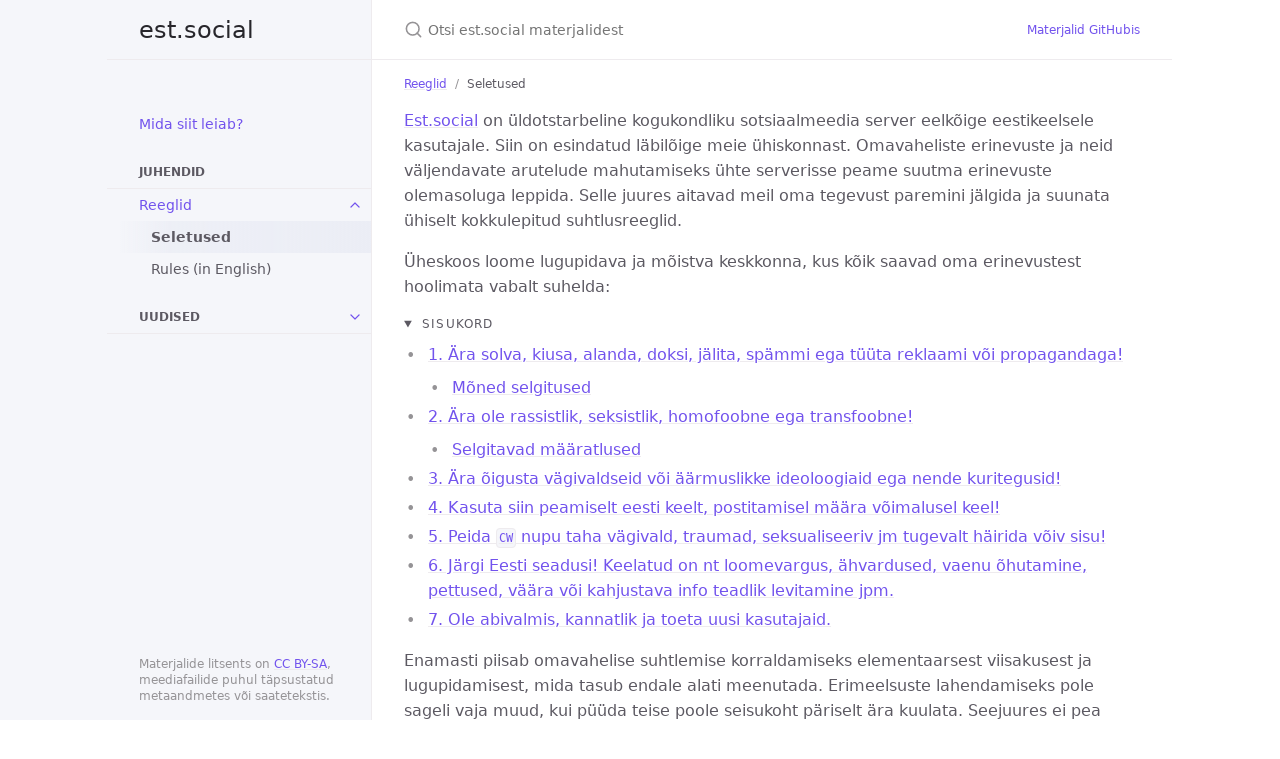

--- FILE ---
content_type: text/html; charset=utf-8
request_url: https://kogukond.est.social/docs/reeglite-seletus/
body_size: 9228
content:
<!DOCTYPE html> <html lang="et"> <head> <meta charset="UTF-8"> <meta http-equiv="X-UA-Compatible" content="IE=Edge"> <link rel="shortcut icon" href="/favicon.ico" type="image/x-icon"> <link rel="stylesheet" href="/assets/css/just-the-docs-default.css"> <script src="/assets/js/vendor/lunr.min.js"></script> <script src="/assets/js/just-the-docs.js"></script> <meta name="viewport" content="width=device-width, initial-scale=1"> <!-- Begin Jekyll SEO tag v2.8.0 --> <title>Seletused | est.social</title> <meta name="generator" content="Jekyll v4.3.0" /> <meta property="og:title" content="Seletused" /> <meta property="og:locale" content="et_EE" /> <meta name="description" content="Est.social on üldotstarbeline kogukondliku sotsiaalmeedia server eelkõige eestikeelsele kasutajale. Siin on esindatud läbilõige meie ühiskonnast. Omavaheliste erinevuste ja neid väljendavate arutelude mahutamiseks ühte serverisse peame suutma erinevuste olemasoluga leppida. Selle juures aitavad meil oma tegevust paremini jälgida ja suunata ühiselt kokkulepitud suhtlusreeglid." /> <meta property="og:description" content="Est.social on üldotstarbeline kogukondliku sotsiaalmeedia server eelkõige eestikeelsele kasutajale. Siin on esindatud läbilõige meie ühiskonnast. Omavaheliste erinevuste ja neid väljendavate arutelude mahutamiseks ühte serverisse peame suutma erinevuste olemasoluga leppida. Selle juures aitavad meil oma tegevust paremini jälgida ja suunata ühiselt kokkulepitud suhtlusreeglid." /> <link rel="canonical" href="https://kogukond.est.social/docs/reeglite-seletus/" /> <meta property="og:url" content="https://kogukond.est.social/docs/reeglite-seletus/" /> <meta property="og:site_name" content="est.social" /> <meta property="og:image" content="https://kogukond.est.social/media/reeglite-t%C3%B6%C3%B6laud.jpeg" /> <meta property="og:type" content="article" /> <meta property="article:published_time" content="2023-05-19T09:05:13+00:00" /> <meta name="twitter:card" content="summary_large_image" /> <meta property="twitter:image" content="https://kogukond.est.social/media/reeglite-t%C3%B6%C3%B6laud.jpeg" /> <meta property="twitter:title" content="Seletused" /> <script type="application/ld+json"> {"@context":"https://schema.org","@type":"BlogPosting","dateModified":"2023-05-19T09:05:13+00:00","datePublished":"2023-05-19T09:05:13+00:00","description":"Est.social on üldotstarbeline kogukondliku sotsiaalmeedia server eelkõige eestikeelsele kasutajale. Siin on esindatud läbilõige meie ühiskonnast. Omavaheliste erinevuste ja neid väljendavate arutelude mahutamiseks ühte serverisse peame suutma erinevuste olemasoluga leppida. Selle juures aitavad meil oma tegevust paremini jälgida ja suunata ühiselt kokkulepitud suhtlusreeglid.","headline":"Seletused","image":"https://kogukond.est.social/media/reeglite-t%C3%B6%C3%B6laud.jpeg","mainEntityOfPage":{"@type":"WebPage","@id":"https://kogukond.est.social/docs/reeglite-seletus/"},"url":"https://kogukond.est.social/docs/reeglite-seletus/"}</script> <!-- End Jekyll SEO tag --> </head> <body> <a class="skip-to-main" href="#main-content">Skip to main content</a> <svg xmlns="http://www.w3.org/2000/svg" style="display: none;"> <symbol id="svg-link" viewBox="0 0 24 24"> <title>Link</title> <svg xmlns="http://www.w3.org/2000/svg" width="24" height="24" viewBox="0 0 24 24" fill="none" stroke="currentColor" stroke-width="2" stroke-linecap="round" stroke-linejoin="round" class="feather feather-link"> <path d="M10 13a5 5 0 0 0 7.54.54l3-3a5 5 0 0 0-7.07-7.07l-1.72 1.71"></path><path d="M14 11a5 5 0 0 0-7.54-.54l-3 3a5 5 0 0 0 7.07 7.07l1.71-1.71"></path> </svg> </symbol> <symbol id="svg-search" viewBox="0 0 24 24"> <title>Search</title> <svg xmlns="http://www.w3.org/2000/svg" width="24" height="24" viewBox="0 0 24 24" fill="none" stroke="currentColor" stroke-width="2" stroke-linecap="round" stroke-linejoin="round" class="feather feather-search"> <circle cx="11" cy="11" r="8"></circle><line x1="21" y1="21" x2="16.65" y2="16.65"></line> </svg> </symbol> <symbol id="svg-menu" viewBox="0 0 24 24"> <title>Menu</title> <svg xmlns="http://www.w3.org/2000/svg" width="24" height="24" viewBox="0 0 24 24" fill="none" stroke="currentColor" stroke-width="2" stroke-linecap="round" stroke-linejoin="round" class="feather feather-menu"> <line x1="3" y1="12" x2="21" y2="12"></line><line x1="3" y1="6" x2="21" y2="6"></line><line x1="3" y1="18" x2="21" y2="18"></line> </svg> </symbol> <symbol id="svg-arrow-right" viewBox="0 0 24 24"> <title>Expand</title> <svg xmlns="http://www.w3.org/2000/svg" width="24" height="24" viewBox="0 0 24 24" fill="none" stroke="currentColor" stroke-width="2" stroke-linecap="round" stroke-linejoin="round" class="feather feather-chevron-right"> <polyline points="9 18 15 12 9 6"></polyline> </svg> </symbol> <symbol id="svg-doc" viewBox="0 0 24 24"> <title>Document</title> <svg xmlns="http://www.w3.org/2000/svg" width="24" height="24" viewBox="0 0 24 24" fill="none" stroke="currentColor" stroke-width="2" stroke-linecap="round" stroke-linejoin="round" class="feather feather-file"> <path d="M13 2H6a2 2 0 0 0-2 2v16a2 2 0 0 0 2 2h12a2 2 0 0 0 2-2V9z"></path><polyline points="13 2 13 9 20 9"></polyline> </svg> </symbol> <!-- Feather. MIT License: https://github.com/feathericons/feather/blob/master/LICENSE --> <symbol id="svg-external-link" width="24" height="24" viewBox="0 0 24 24" fill="none" stroke="currentColor" stroke-width="2" stroke-linecap="round" stroke-linejoin="round" class="feather feather-external-link"> <title id="svg-external-link-title">(external link)</title> <path d="M18 13v6a2 2 0 0 1-2 2H5a2 2 0 0 1-2-2V8a2 2 0 0 1 2-2h6"></path><polyline points="15 3 21 3 21 9"></polyline><line x1="10" y1="14" x2="21" y2="3"></line> </symbol> </svg> <div class="side-bar"> <div class="site-header"> <a href="/" class="site-title lh-tight"> est.social </a> <a href="#" id="menu-button" class="site-button"> <svg viewBox="0 0 24 24" class="icon"><use xlink:href="#svg-menu"></use></svg> </a> </div> <nav aria-label="Main" id="site-nav" class="site-nav"> <ul class="nav-list"><li class="nav-list-item"><a href="/" class="nav-list-link">Mida siit leiab?</a></li></ul> <div class="nav-category">Juhendid</div> <ul class="nav-list"><li class="nav-list-item active"><a href="#" class="nav-list-expander" aria-label="toggle links in Reeglid category"> <svg viewBox="0 0 24 24"><use xlink:href="#svg-arrow-right"></use></svg> </a><a href="/docs/reeglid/" class="nav-list-link">Reeglid</a><ul class="nav-list "><li class="nav-list-item active"><a href="/docs/reeglite-seletus/" class="nav-list-link active">Seletused</a></li><li class="nav-list-item "><a href="/docs/rules/" class="nav-list-link">Rules (in English)</a></li></ul></li></ul> <ul class="nav-list nav-category-list"> <li class="nav-list-item"><a href="#" class="nav-list-expander"><svg viewBox="0 0 24 24"><use xlink:href="#svg-arrow-right"></use></svg></a><div class="nav-category">Uudised</div> <ul class="nav-list"><li class="nav-list-item"><a href="/esimene-tegevuskuu/" class="nav-list-link">Est.social tähistab esimese tegevuskuu möödumist</a></li><li class="nav-list-item"><a href="/tere-maailm/" class="nav-list-link">Kogukondliku sotsiaalmeedia server est.social on avatud</a></li></ul> </li> </ul> </nav> <footer class="site-footer"> Materjalide litsents on <a href="https://creativecommons.org/licenses/by-sa/4.0/deed.et">CC BY-SA</a>, meediafailide puhul täpsustatud metaandmetes või saatetekstis. </footer> </div> <div class="main" id="top"> <div id="main-header" class="main-header"> <div class="search"> <div class="search-input-wrap"> <input type="text" id="search-input" class="search-input" tabindex="0" placeholder="Otsi est.social materjalidest" aria-label="Otsi est.social materjalidest" autocomplete="off"> <label for="search-input" class="search-label"><svg viewBox="0 0 24 24" class="search-icon"><use xlink:href="#svg-search"></use></svg></label> </div> <div id="search-results" class="search-results"></div> </div> <nav aria-label="Auxiliary" class="aux-nav"> <ul class="aux-nav-list"> <li class="aux-nav-list-item"> <a href="https://github.com/est-social/est-social.github.io" class="site-button" > Materjalid GitHubis </a> </li> </ul> </nav> </div> <div id="main-content-wrap" class="main-content-wrap"> <nav aria-label="Breadcrumb" class="breadcrumb-nav"> <ol class="breadcrumb-nav-list"> <li class="breadcrumb-nav-list-item"><a href="/docs/reeglid/">Reeglid</a></li> <li class="breadcrumb-nav-list-item"><span>Seletused</span></li> </ol> </nav> <div id="main-content" class="main-content" role="main"> <p><a href="https://est.social">Est.social</a> on üldotstarbeline kogukondliku sotsiaalmeedia server eelkõige eestikeelsele kasutajale. Siin on esindatud läbilõige meie ühiskonnast. Omavaheliste erinevuste ja neid väljendavate arutelude mahutamiseks ühte serverisse peame suutma erinevuste olemasoluga leppida. Selle juures aitavad meil oma tegevust paremini jälgida ja suunata ühiselt kokkulepitud suhtlusreeglid.</p> <p>Üheskoos loome lugupidava ja mõistva keskkonna, kus kõik saavad oma erinevustest hoolimata vabalt suhelda:</p> <details open=""> <summary class="text-delta"> Sisukord </summary> <ul id="markdown-toc"> <li><a href="#1-ära-solva-kiusa-alanda-doksi-jälita-spämmi-ega-tüüta-reklaami-või-propagandaga" id="markdown-toc-1-ära-solva-kiusa-alanda-doksi-jälita-spämmi-ega-tüüta-reklaami-või-propagandaga">1. Ära solva, kiusa, alanda, doksi, jälita, spämmi ega tüüta reklaami või propagandaga!</a> <ul> <li><a href="#mõned-selgitused" id="markdown-toc-mõned-selgitused">Mõned selgitused</a></li> </ul> </li> <li><a href="#2-ära-ole-rassistlik-seksistlik-homofoobne-ega-transfoobne" id="markdown-toc-2-ära-ole-rassistlik-seksistlik-homofoobne-ega-transfoobne">2. Ära ole rassistlik, seksistlik, homofoobne ega transfoobne!</a> <ul> <li><a href="#selgitavad-määratlused" id="markdown-toc-selgitavad-määratlused">Selgitavad määratlused</a></li> </ul> </li> <li><a href="#3-ära-õigusta-vägivaldseid-või-äärmuslikke-ideoloogiaid-ega-nende-kuritegusid" id="markdown-toc-3-ära-õigusta-vägivaldseid-või-äärmuslikke-ideoloogiaid-ega-nende-kuritegusid">3. Ära õigusta vägivaldseid või äärmuslikke ideoloogiaid ega nende kuritegusid!</a></li> <li><a href="#4-kasuta-siin-peamiselt-eesti-keelt-postitamisel-määra-võimalusel-keel" id="markdown-toc-4-kasuta-siin-peamiselt-eesti-keelt-postitamisel-määra-võimalusel-keel">4. Kasuta siin peamiselt eesti keelt, postitamisel määra võimalusel keel!</a></li> <li><a href="#5-peida-cw-nupu-taha-vägivald-traumad-seksualiseeriv-jm-tugevalt-häirida-võiv-sisu" id="markdown-toc-5-peida-cw-nupu-taha-vägivald-traumad-seksualiseeriv-jm-tugevalt-häirida-võiv-sisu">5. Peida <code class="language-plaintext highlighter-rouge">CW</code> nupu taha vägivald, traumad, seksualiseeriv jm tugevalt häirida võiv sisu!</a></li> <li><a href="#6-järgi-eesti-seadusi-keelatud-on-nt-loomevargus-ähvardused-vaenu-õhutamine-pettused-väära-või-kahjustava-info-teadlik-levitamine-jpm" id="markdown-toc-6-järgi-eesti-seadusi-keelatud-on-nt-loomevargus-ähvardused-vaenu-õhutamine-pettused-väära-või-kahjustava-info-teadlik-levitamine-jpm">6. Järgi Eesti seadusi! Keelatud on nt loomevargus, ähvardused, vaenu õhutamine, pettused, väära või kahjustava info teadlik levitamine jpm.</a></li> <li><a href="#7-ole-abivalmis-kannatlik-ja-toeta-uusi-kasutajaid" id="markdown-toc-7-ole-abivalmis-kannatlik-ja-toeta-uusi-kasutajaid">7. Ole abivalmis, kannatlik ja toeta uusi kasutajaid.</a></li> </ul> </details> <p>Enamasti piisab omavahelise suhtlemise korraldamiseks elementaarsest viisakusest ja lugupidamisest, mida tasub endale alati meenutada. Erimeelsuste lahendamiseks pole sageli vaja muud, kui püüda teise poole seisukoht päriselt ära kuulata. Seejuures ei pea mõistmine tähendama nõustumist ja tasub arvestada, et mõned vaidlused jäävadki lahenduseta.</p> <p>Serveri haldajad ja moderaatorid on leppinud kokku esialgsed reeglid, mis peavad aitama meil omavahelise suhtluse keerdkäikudes paremini orienteeruda. Reeglid ei väljenda tõde, vaid on praktiline abivahend selleks, et igaüks meist võiks tunda end siin turvaliselt ega peaks kartma halvakspanu väljendatud mõtete pärast.</p> <p>Kahtluste ja küsimuste korral tasub alati suhelda moderaatoritega. Postituste raporteerimine ei ole pealekaebamine, vaid seda võib teha ka enesekontrolliks. Raporteerimine on tulemuslik, kui seda tehes tuua ära kõik küsimusi tekitavad postitused ja osutada võimalikult täpselt, mis nende juures häiris. Kui postitus võib rikkuda mõnda serveri reeglit, tuleks kindlasti sellele reeglile osutada. Moderaatoritel aitab see teha otsuseid, paremini mõista eri kasutajate vajadusi ning kujundada keskkonda, kus saame kõik end hästi tunda.</p> <p>Seejuures ei esinda serveri haldajad ja moderaatorid ühtegi poliitilist seisukohta ega kildkonda. Moderaatorid lähtuvad oma tegevuses eelkõige serveri reeglitest ning hoiduvad andmast hinnanguid postituste sisule.</p> <p>Lõpuks eeldab aga kogukondlik modereerimine siiski kõigi kasutajate ühist panust lugupidava ja mõistva suhtluskeskkonna kujundamisse. Kõige parem on, kui lahkarvamused suudetakse lahendada omavahelistes aruteludes ja moderaatorite sekkumine on minimaalne.</p> <p>Kuigi moderaatorid püüavad teha omalt poolt kõik, et siinne suhtlus toimuks kõigile vastuvõetavas vormis, pole meie võimuses aidata inimesi isiklike väljakutsetega, mis võivad olla seotud Est.sociali, sotsiaalmeedia või Interneti kasutamisega üldiselt ja leida väljenduse siin keskkonnas.</p> <p>Kui märkad siin kedagi, kes võiks vajada abi, siis soovitame pöörduda:</p> <ul> <li><a href="https://www.palunabi.ee/">Ohvriabi</a> kriisitelefonil 116006 või +372 6147393 (24h)</li> <li><a href="https://naisteliin.ee/">Naisteliini</a> tugitelefon 1492 või <a href="https://www.eluliin.ee/">eluliini</a> telefon 5515491 (24h)</li> <li><a href="https://esmaabi.peaasi.ee/">Vaimse tervise esmaabi</a> ja <a href="https://noustamine.peaasi.ee/">nõustamine</a> (veebis)</li> </ul> <p>Kui kahtlustad, et on vaja viivitamatut sekkumist või abi seoses õigusrikkumisega, siis <a href="#6-järgi-eesti-seadusi-keelatud-on-nt-loomevargus-ähvardused-vaenu-õhutamine-pettused-väära-või-kahjustava-info-teadlik-levitamine-jpm">vaata altpoolt meie soovitusi</a>.</p> <p>Ent kui peame alati meeles käituda üksteise suhtes alati laitmatult, siis on vajadus moderaatorite jm väliste instantside sekkumise järele loodetavasti pigem vähene!</p> <h2 id="1-ära-solva-kiusa-alanda-doksi-jälita-spämmi-ega-tüüta-reklaami-või-propagandaga"> <a href="#1-ära-solva-kiusa-alanda-doksi-jälita-spämmi-ega-tüüta-reklaami-või-propagandaga" class="anchor-heading" aria-labelledby="1-ära-solva-kiusa-alanda-doksi-jälita-spämmi-ega-tüüta-reklaami-või-propagandaga"><svg viewBox="0 0 16 16" aria-hidden="true"><use xlink:href="#svg-link"></use></svg></a> 1. Ära solva, kiusa, alanda, doksi, jälita, spämmi ega tüüta reklaami või propagandaga! </h2> <p>Est.sociali eesmärk on päris inimeste omavaheline suhtlus. Seda reeglit on kõige lihtsam täita, kui oled inimlik ja arvestad teiste inimestega.</p> <p>Ka pole siin toodud ammendav loetelu keelatud tegevustest, vaid pigem nimekiri netisuhtluses tüüpiliselt esilekerkivatest soovimatutest käitumismustritest, mis teatud piiri ületamise järel muutuvad häirivaks ja hakkavad inimestevahelist suhtlust pärssima. Kõige kindlam on ülepea vältida selliseid tegevusi, mis võiksid mahtuda nende nimetuste alla. Piir on aga kindlasti ületatud, kui sinu tegevus on kirjeldatav rohkem kui ühega neist kategooriatest.</p> <p>Moderaatorid arvestavad selle reegli rikkumise tuvastamisel kasutaja motivatsiooni, st kui rikkumine paistab teadlik, sihipärane ja korduv, siis reageeritakse sellele kohe täie tõsidusega. Kui paistab usutav, et eksiti teadmatusest, hooletusest ja ei paista püsivat käitumismustrit, siis selgitatakse kasutajale tema eksimust ja vajadusel lisatakse süsteemi hoiatus.</p> <p>Neid tegevusi ei ole võimalik ammendavalt defineerida, kuid baaskriteeriumiks hindamisel on sihipärasus, mille esinemine koos hoolimatuse või pahausksusega on kombinatsioon, mis päris kindlasti tagab moderaatorite kõrgendatud tähelepanu. Sarnase nimekirja soovimatust käitumisest netisuhtluses leiad koos selgitustega nt <a href="https://foundation.wikimedia.org/wiki/Policy:Universal_Code_of_Conduct/et#3_%E2%80%93_Sobimatu_k%C3%A4itumine">Wikimedia üldisest käitumisjuhisest</a>.</p> <h3 id="mõned-selgitused"> <a href="#mõned-selgitused" class="anchor-heading" aria-labelledby="mõned-selgitused"><svg viewBox="0 0 16 16" aria-hidden="true"><use xlink:href="#svg-link"></use></svg></a> Mõned selgitused </h3> <p>Doksimine on isikuandmete ilma loata kogumine ja avalikustamine sooviga seda isikut häirida või kahjustada, halvemal juhul kaasneb sellega ka üleskutse isiku vastu midagi ette võtta. Selline tegevus on siin keelatud, mh on keelatud pseudonüümi taga peituva isiku identiteedi paljastamine, kui ta pole seda ise oma profiilis või muul selgel viisil avaldanud.</p> <p>Jälitamine on teise kasutaja postituste ja tegevuse vastu ülemäärase huvi üles näitamine, enamasti püsivalt kriitiliste vm viisil ühelaadsete ja silmatorkavate reaktsioonide näol, eriti kui üks pool on andnud märku, et ta ei soovi sellist tähelepanu. Tüüpiliselt leiab jälitamine aset ideoloogiliste oponentide puhul, kui püütakse neil sabas käies näidata, et nad kas eksivad, on moraalselt ebajärjekindlad vm muul viisil laiduväärsed. Vahel on selline jälitamine segatud imetluse või kiindumusega.</p> <p>Reklaam ja propaganda on meie küllastunud inforuumi igapäevane osa. Ka siin ei ole keelatud kaubanduslikud teadaanded ega püüdlused eri maailmavaadete edendamiseks, kuid oluline on pidada silmas, et see ei muutuks tüütuks. Kui muutuvad sagedaseks postitused, mille peamine eesmärk on laiale sihtrühmale midagi reklaamida või propageerida, siis tuleks need märgistada sildiga, mis võimaldab kasutajatel filtri abil need oma infovoost eemaldada (nt <code class="language-plaintext highlighter-rouge">#ad</code> või <code class="language-plaintext highlighter-rouge">#reklaam</code> ja <code class="language-plaintext highlighter-rouge">#pol</code>, <code class="language-plaintext highlighter-rouge">#politics</code> ja <code class="language-plaintext highlighter-rouge">#poliitika</code>).</p> <h2 id="2-ära-ole-rassistlik-seksistlik-homofoobne-ega-transfoobne"> <a href="#2-ära-ole-rassistlik-seksistlik-homofoobne-ega-transfoobne" class="anchor-heading" aria-labelledby="2-ära-ole-rassistlik-seksistlik-homofoobne-ega-transfoobne"><svg viewBox="0 0 16 16" aria-hidden="true"><use xlink:href="#svg-link"></use></svg></a> 2. Ära ole rassistlik, seksistlik, homofoobne ega transfoobne! </h2> <p>Siia serverisse pole oodatud kodukootud spekulatsioonid rassismi, seksismi, homofoobia või transfoobia üle, sest need toimuvad enamasti inimeste arvelt, kes nende all reaalselt kannatavad.</p> <p>Täiesti keelatud on rassistlike või seksistlike eelarvamuste ja homofoobsete või transfoobsete hoiakute väljendamine konkreetsete isikute suunal, sh eristamata tegelikke, ajaloolisi või kujuteldavaid isikuid.</p> <p>Teoreetilised arutelud nende keeruliste ühiskondlike nähtuste üle ei ole keelatud, kuid see eeldab delikaatsust ja teadlikkust. Kui sa pole veendunud, et tead neist teemadest piisavalt ja suudad arutelu lugupidavalt juhtida, siis parem ära hakka proovima.</p> <h3 id="selgitavad-määratlused"> <a href="#selgitavad-määratlused" class="anchor-heading" aria-labelledby="selgitavad-määratlused"><svg viewBox="0 0 16 16" aria-hidden="true"><use xlink:href="#svg-link"></use></svg></a> Selgitavad määratlused </h3> <p><a href="https://feministeerium.ee/mis-on-rassism/">Rassism</a> on eelarvamus, et üksikisiku kirjeldamisel või suhtumise kujundamisel temasse on rahvus, päritolu või teatud välised tunnused tähenduslikud omadused.</p> <p><a href="https://feministeerium.ee/nadala-sona-seksism/">Seksism</a> on eelarvamus, et sugu või soorollid on üksikisiku kirjeldamisel või suhtumise kujundamisel temasse tähenduslikud omadused.</p> <p><a href="https://et.wikipedia.org/wiki/Homofoobia">Homofoobia</a> on umbusaldav või vaenulik hoiak homoseksuaalsuse kui sättumuse suhtes.</p> <p><a href="https://feministeerium.ee/sonastik-transfoobia-cis-seksism-ja-susteemne-cis-privilegeeritus/">Transfoobia</a> on umbusaldav või vaenulik hoiak soolise enesemääratluse suhtes, mis erineb eeldatavast sünnipärasest soost.</p> <h2 id="3-ära-õigusta-vägivaldseid-või-äärmuslikke-ideoloogiaid-ega-nende-kuritegusid"> <a href="#3-ära-õigusta-vägivaldseid-või-äärmuslikke-ideoloogiaid-ega-nende-kuritegusid" class="anchor-heading" aria-labelledby="3-ära-õigusta-vägivaldseid-või-äärmuslikke-ideoloogiaid-ega-nende-kuritegusid"><svg viewBox="0 0 16 16" aria-hidden="true"><use xlink:href="#svg-link"></use></svg></a> 3. Ära õigusta vägivaldseid või äärmuslikke ideoloogiaid ega nende kuritegusid! </h2> <p>Tüüpilised näited vägivaldsetest ja äärmuslikest ideoloogiatest meie oludes on:</p> <ul> <li> <p>Natsionaalsotsialistlik Saksamaa koos natsismi kui selle režiimiga laias tähenduses seotud ideoloogia ning selle egiidi all korda saadetud inimsusevastaste kuritegudega, iseäranis holokaustiga;</p> </li> <li> <p>Nõukogude Liit koos selle aluseks olnud leninistlik-stalinistliku ideoloogia, sellest lähtunud režiimi ja selle inimsusevastaste kuritegudega, iseäranis küüditamiste jm massirepressioonidega.</p> </li> </ul> <p>Samamoodi on keelatud õigustada Venemaa Föderatsiooni sõjategevust Ukrainas või selle režiimi poolt korda saadetud inimsusevastaseid kuritegusid.</p> <h2 id="4-kasuta-siin-peamiselt-eesti-keelt-postitamisel-määra-võimalusel-keel"> <a href="#4-kasuta-siin-peamiselt-eesti-keelt-postitamisel-määra-võimalusel-keel" class="anchor-heading" aria-labelledby="4-kasuta-siin-peamiselt-eesti-keelt-postitamisel-määra-võimalusel-keel"><svg viewBox="0 0 16 16" aria-hidden="true"><use xlink:href="#svg-link"></use></svg></a> 4. Kasuta siin peamiselt eesti keelt, postitamisel määra võimalusel keel! </h2> <p>See server on loodud selleks, et teha eestikeelsetel kasutajatel võimalikult lihtsaks liituda Mastodoni sotsiaalvõrgustikuga ja katsetada selle mitmekesiseid võimalusi. Kuna serveri haldaja peab tagama sisu aktiivse modereerimise, on serveri peamise töökeelena määratletud eesti keel. See ei tähenda, et oleks keelatud postitused muus keeles või suhtlemine muukeelsete serverite kasutajatega, kuid tasub pidada silmas, et kui muukeelne suhtlus muutub peamiseks, siis võib olla targem kasutada selleks mõnda rahvusvahelist Mastodoni serverit.</p> <p>Kui postitad Est.sociali serveris, siis määra postituse keel kindlasti ka juhul, kui postitad eesti keeles. Postituse vaikimisi keele saad määrata ka oma kasutaja <a href="https://est.social/settings/preferences/other">muude eelistuste</a> alt.</p> <p>Postituste alternatiivsete keeltena on eelistatud Eestis enam levinud ja kasutatavad keeled nagu inglise, vene jt, mille modereerimine väikeses mahus pole kaelamurdev. Kui moderaatorid ei suuda keelebarjääri tõttu tagada raportitele reageerimist, võib see tähendada, et kasutajal tuleb kolida mõnda teise serverisse.</p> <p>Lihtsalt tundmatus keeles postitamist ei peeta üldjuhul reeglite rikkumiseks, kuid moderaatorite tähelepanu võib juhtida postituse keele järjepidevalt määramata jätmisele, kui see ei tulene kasutaja Mastodoni kliendi tehnilistest piirangutest.</p> <p>Kui moderaator näeb, et uue liituja seos eestikeelse kogukonnaga on väga lõtv (näiteks e-maili aadress, kasutajaliidese keel, valitud nimi ja kasutajanimi ükski pole eestikeelne), siis on moderaatoril õigus kasutaja lukustada ja saata arupäriv e-mail. Kui 72h jooksul pole vastust tulnud, siis on moderaatoril õigus konto kustutada.</p> <h2 id="5-peida-cw-nupu-taha-vägivald-traumad-seksualiseeriv-jm-tugevalt-häirida-võiv-sisu"> <a href="#5-peida-cw-nupu-taha-vägivald-traumad-seksualiseeriv-jm-tugevalt-häirida-võiv-sisu" class="anchor-heading" aria-labelledby="5-peida-cw-nupu-taha-vägivald-traumad-seksualiseeriv-jm-tugevalt-häirida-võiv-sisu"><svg viewBox="0 0 16 16" aria-hidden="true"><use xlink:href="#svg-link"></use></svg></a> 5. Peida <code class="language-plaintext highlighter-rouge">CW</code> nupu taha vägivald, traumad, seksualiseeriv jm tugevalt häirida võiv sisu! </h2> <p>Mastodoni võrgustikus on tavaks peita teisi kasutajaid tugevalt häirida võiv sisu <a href="https://et.wikipedia.org/wiki/Tundlik_sisu">tundliku sisu</a> hoiatuse taha. Võimalik on peita kogu postitus, st nii tekst kui kaasapandud meediasisu, aga ka ainult meediasisu.</p> <p>Kogu postituse peitmiseks saab kasutada <code class="language-plaintext highlighter-rouge">CW</code> ehk sisuhoiatuse (inglise keeles <em>content warning</em>) nuppu postitamise vormi juures. Selle vajutamisel saab sisestada vabateksti vormis hoiatuse, mida kuvatakse vaatajatele postituse asemel. Postitust ennast saab näha, kui vajutada hoiatuse kõrval olevat <code class="language-plaintext highlighter-rouge">Näita veel</code> nuppu.</p> <p>Sisuhoiatused on Mastodoni jt ökosüsteemides välja kujunenud ja hoiatuste märkimiseks <a href="https://github.com/mastodon/joinmastodon/issues/244#issuecomment-1310958474">kasutatakse markereid</a> nagu <code class="language-plaintext highlighter-rouge">gore</code>, <code class="language-plaintext highlighter-rouge">nsfw</code>, <code class="language-plaintext highlighter-rouge">lewd</code>, <code class="language-plaintext highlighter-rouge">death</code>, <code class="language-plaintext highlighter-rouge">violence</code>, <code class="language-plaintext highlighter-rouge">nazis</code>, <code class="language-plaintext highlighter-rouge">politics</code> (aga ka nt <code class="language-plaintext highlighter-rouge">uspol</code> või <code class="language-plaintext highlighter-rouge">eepol</code>), <code class="language-plaintext highlighter-rouge">spoilers</code>, kuid eesti keeles oma selgelt levinud markereid pole. Seega võiks sisuhoiatuse puhul eelkõige silmas pidada, et see oleks selgelt arusaadav, hoiduma peaks sisuhoiatuste kasutamisest muudeks otstarveteks.</p> <p>Soovi korral saab märkida tundlikuks ka ainult meediasisu, mida võib kasutada vähem häiriva sisu puhul nagu toidupildid, selfid, perepildid vmt, sest meedia puhul ei pakuta Mastodoni praeguses veebiversioonis võimalust lisada eraldi hoiatav marker. Kui kasutad mõnda äppi, kus on võimalik lisada ka meediale hoiatav marker, siis võid julgelt seda võimalust kasutada.</p> <h2 id="6-järgi-eesti-seadusi-keelatud-on-nt-loomevargus-ähvardused-vaenu-õhutamine-pettused-väära-või-kahjustava-info-teadlik-levitamine-jpm"> <a href="#6-järgi-eesti-seadusi-keelatud-on-nt-loomevargus-ähvardused-vaenu-õhutamine-pettused-väära-või-kahjustava-info-teadlik-levitamine-jpm" class="anchor-heading" aria-labelledby="6-järgi-eesti-seadusi-keelatud-on-nt-loomevargus-ähvardused-vaenu-õhutamine-pettused-väära-või-kahjustava-info-teadlik-levitamine-jpm"><svg viewBox="0 0 16 16" aria-hidden="true"><use xlink:href="#svg-link"></use></svg></a> 6. Järgi Eesti seadusi! Keelatud on nt loomevargus, ähvardused, vaenu õhutamine, pettused, väära või kahjustava info teadlik levitamine jpm. </h2> <p>Est.sociali server asub Eestis ja siin kehtivad Eesti Vabariigi seadused. See tagab serveri kasutajatele maksimaalselt sujuva õigusrikkumistega tegemise, kui siin peaks toimuma midagi Eesti õigusruumis lubamatut. Peame seda meie serveri üheks oluliseks eeliseks võrreldes välismaal paiknevate ja rahvusvaheliste serveritega.</p> <p>Julgustame märku andma kõigest, mis võiks olla seadustega vastuolus. Toodud nimekiri pole ammendav, kuid toob näiteid sagedasematest õigusrikkumistest, mida tuleb ette veebiportaalides, foorumites ja sotsiaalmeedias. Meie moderaatorid püüavad tagada, et seadusi eirav sisu või tegevused kiiresti eemaldataks ja seaduserikkujad vastutusele võetaks.</p> <p>Siiski tuletame meelde, et õigusrikkumistega tegeleb Eestis politsei, uurimisasutused ja lõppeks kohtud. Kui märkad siin seadustega vastuolus olevat tegevust, mis vajaks vahetut reageerimist, siis pöördu kohe vastavate instantside poole:</p> <ul> <li>Helista <a href="https://www.112.ee/">häirekeskuse</a> hädaabinumbril 112 või <a href="https://www.112.ee/et/juhend/arendused/sms-112">saada SMS</a></li> <li>Võta ühendust <a href="https://www.politsei.ee/et/veebipolitseinikud">veebipolitseiga</a></li> </ul> <p>Anna kindlasti toimunust teada ka moderaatoritele, et nad saaks võtta ette omapoolseid samme rikkumise dokumenteerimiseks. Arvesta seejuures, et moderaatorid teostavad ikkagi ainult kogukonna eneseregulatsiooni ja neilt ei saa oodata kuritegevusega võitlemist viisil nagu seda teevad riiklikud instantsid.</p> <h2 id="7-ole-abivalmis-kannatlik-ja-toeta-uusi-kasutajaid"> <a href="#7-ole-abivalmis-kannatlik-ja-toeta-uusi-kasutajaid" class="anchor-heading" aria-labelledby="7-ole-abivalmis-kannatlik-ja-toeta-uusi-kasutajaid"><svg viewBox="0 0 16 16" aria-hidden="true"><use xlink:href="#svg-link"></use></svg></a> 7. Ole abivalmis, kannatlik ja toeta uusi kasutajaid. </h2> <p>Meie suhtluse iseloomu määrab sageli üldine suhtluskultuur ja see, kuidas suhtlevad omavahel sind ümbritsevad inimesed. Seetõttu anna oma panus toetava ja mõistva suhtluskeskkonna kujundamisse sellega, et oled ise eeskujuks teistele ja aitad inimestel sõbralikult ning kannatlikult leida vastused oma küsimustele. Pea silmas, et meie kõigi elukogemused on erinevad ja endast erinevate inimestega suhtlemine nõuab sageli kannatlikkust.</p> <p>Tahame, et siinne keskkond pakuks tõepoolest eestikeelsele kasutajale kõige lihtsamat viisi liituda Mastodoni võrgustikuga ja proovida järele selle võimalusi. Selleks paneme kõigile hingele, et suhtuksite eriti toetavalt ja mõistvalt uutesse kasutajatesse ning jätaksite neile ruumi uue keskkonnaga harjumiseks. Kasutage nende juhendamisel abivalmis kaasteelise tooni ja hoiduge võtmast kõiketeadva omaniku rolli, kes räägib uutele tulijatele, kuidas siin asjad on ja olema peavad.</p> <p>Est.social on osa <a href="https://et.wikipedia.org/wiki/Mastodon_(suhtlusv%C3%B5rgustik)">ülemaailmsest Mastodoni võrgustikust</a>, mille kultuur, modereerimistavad ja juhtimismehhanismid on alles kujunemisel. See võrgustik pole kellegi oma, vaid see kuulub meile kõigile ning on osa födereeritud serverite laiemast võrgustikust ehk <a href="https://et.wikipedia.org/wiki/F%C3%B6diversum">Födiversumist</a>.</p> <p>Meie soov on pakkuda kõigile rahulikumat, rõõmsamat ja tervislikumat alternatiivi ärilisel alusel töötavatele sotsiaalvõrgustikele – teeme nii, et meie ühine rännak selles uues maailmas on meile kõigile tore ja meeldejääv kogemus!</p> <p><em>Avaldatud: 10. detsember 2022</em></p> </div> </div> <div class="search-overlay"></div> </div> </body> </html>


--- FILE ---
content_type: text/css; charset=utf-8
request_url: https://kogukond.est.social/assets/css/just-the-docs-default.css
body_size: 13283
content:
@charset "UTF-8";
.highlight .c { color: #586e75; }

.highlight .err { color: #93a1a1; }

.highlight .g { color: #93a1a1; }

.highlight .k { color: #859900; }

.highlight .l { color: #93a1a1; }

.highlight .n { color: #93a1a1; }

.highlight .o { color: #859900; }

.highlight .x { color: #cb4b16; }

.highlight .p { color: #93a1a1; }

.highlight .cm { color: #586e75; }

.highlight .cp { color: #859900; }

.highlight .c1 { color: #586e75; }

.highlight .cs { color: #859900; }

.highlight .gd { color: #2aa198; }

.highlight .ge { font-style: italic; color: #93a1a1; }

.highlight .gr { color: #dc322f; }

.highlight .gh { color: #cb4b16; }

.highlight .gi { color: #859900; }

.highlight .go { color: #93a1a1; }

.highlight .gp { color: #93a1a1; }

.highlight .gs { font-weight: bold; color: #93a1a1; }

.highlight .gu { color: #cb4b16; }

.highlight .gt { color: #93a1a1; }

.highlight .kc { color: #cb4b16; }

.highlight .kd { color: #268bd2; }

.highlight .kn { color: #859900; }

.highlight .kp { color: #859900; }

.highlight .kr { color: #268bd2; }

.highlight .kt { color: #dc322f; }

.highlight .ld { color: #93a1a1; }

.highlight .m { color: #2aa198; }

.highlight .s { color: #2aa198; }

.highlight .na { color: #555; }

.highlight .nb { color: #b58900; }

.highlight .nc { color: #268bd2; }

.highlight .no { color: #cb4b16; }

.highlight .nd { color: #268bd2; }

.highlight .ni { color: #cb4b16; }

.highlight .ne { color: #cb4b16; }

.highlight .nf { color: #268bd2; }

.highlight .nl { color: #555; }

.highlight .nn { color: #93a1a1; }

.highlight .nx { color: #555; }

.highlight .py { color: #93a1a1; }

.highlight .nt { color: #268bd2; }

.highlight .nv { color: #268bd2; }

.highlight .ow { color: #859900; }

.highlight .w { color: #93a1a1; }

.highlight .mf { color: #2aa198; }

.highlight .mh { color: #2aa198; }

.highlight .mi { color: #2aa198; }

.highlight .mo { color: #2aa198; }

.highlight .sb { color: #586e75; }

.highlight .sc { color: #2aa198; }

.highlight .sd { color: #93a1a1; }

.highlight .s2 { color: #2aa198; }

.highlight .se { color: #cb4b16; }

.highlight .sh { color: #93a1a1; }

.highlight .si { color: #2aa198; }

.highlight .sx { color: #2aa198; }

.highlight .sr { color: #dc322f; }

.highlight .s1 { color: #2aa198; }

.highlight .ss { color: #2aa198; }

.highlight .bp { color: #268bd2; }

.highlight .vc { color: #268bd2; }

.highlight .vg { color: #268bd2; }

.highlight .vi { color: #268bd2; }

.highlight .il { color: #2aa198; }

.highlight .c { color: #586e75; }

.highlight .err { color: #93a1a1; }

.highlight .g { color: #93a1a1; }

.highlight .k { color: #859900; }

.highlight .l { color: #93a1a1; }

.highlight .n { color: #93a1a1; }

.highlight .o { color: #859900; }

.highlight .x { color: #cb4b16; }

.highlight .p { color: #93a1a1; }

.highlight .cm { color: #586e75; }

.highlight .cp { color: #859900; }

.highlight .c1 { color: #586e75; }

.highlight .cs { color: #859900; }

.highlight .gd { color: #2aa198; }

.highlight .ge { font-style: italic; color: #93a1a1; }

.highlight .gr { color: #dc322f; }

.highlight .gh { color: #cb4b16; }

.highlight .gi { color: #859900; }

.highlight .go { color: #93a1a1; }

.highlight .gp { color: #93a1a1; }

.highlight .gs { font-weight: bold; color: #93a1a1; }

.highlight .gu { color: #cb4b16; }

.highlight .gt { color: #93a1a1; }

.highlight .kc { color: #cb4b16; }

.highlight .kd { color: #268bd2; }

.highlight .kn { color: #859900; }

.highlight .kp { color: #859900; }

.highlight .kr { color: #268bd2; }

.highlight .kt { color: #dc322f; }

.highlight .ld { color: #93a1a1; }

.highlight .m { color: #2aa198; }

.highlight .s { color: #2aa198; }

.highlight .na { color: #555; }

.highlight .nb { color: #b58900; }

.highlight .nc { color: #268bd2; }

.highlight .no { color: #cb4b16; }

.highlight .nd { color: #268bd2; }

.highlight .ni { color: #cb4b16; }

.highlight .ne { color: #cb4b16; }

.highlight .nf { color: #268bd2; }

.highlight .nl { color: #555; }

.highlight .nn { color: #93a1a1; }

.highlight .nx { color: #555; }

.highlight .py { color: #93a1a1; }

.highlight .nt { color: #268bd2; }

.highlight .nv { color: #268bd2; }

.highlight .ow { color: #859900; }

.highlight .w { color: #93a1a1; }

.highlight .mf { color: #2aa198; }

.highlight .mh { color: #2aa198; }

.highlight .mi { color: #2aa198; }

.highlight .mo { color: #2aa198; }

.highlight .sb { color: #586e75; }

.highlight .sc { color: #2aa198; }

.highlight .sd { color: #93a1a1; }

.highlight .s2 { color: #2aa198; }

.highlight .se { color: #cb4b16; }

.highlight .sh { color: #93a1a1; }

.highlight .si { color: #2aa198; }

.highlight .sx { color: #2aa198; }

.highlight .sr { color: #dc322f; }

.highlight .s1 { color: #2aa198; }

.highlight .ss { color: #2aa198; }

.highlight .bp { color: #268bd2; }

.highlight .vc { color: #268bd2; }

.highlight .vg { color: #268bd2; }

.highlight .vi { color: #268bd2; }

.highlight .il { color: #2aa198; }

/*! normalize.css v8.0.1 | MIT License | github.com/necolas/normalize.css */
/* Document ========================================================================== */
/** 1. Correct the line height in all browsers. 2. Prevent adjustments of font size after orientation changes in iOS. */
html { line-height: 1.15; /* 1 */ -webkit-text-size-adjust: 100%; /* 2 */ }

/* Sections ========================================================================== */
/** Remove the margin in all browsers. */
body { margin: 0; }

/** Render the `main` element consistently in IE. */
main { display: block; }

/** Correct the font size and margin on `h1` elements within `section` and `article` contexts in Chrome, Firefox, and Safari. */
h1 { font-size: 2em; margin: 0.67em 0; }

/* Grouping content ========================================================================== */
/** 1. Add the correct box sizing in Firefox. 2. Show the overflow in Edge and IE. */
hr { box-sizing: content-box; /* 1 */ height: 0; /* 1 */ overflow: visible; /* 2 */ }

/** 1. Correct the inheritance and scaling of font size in all browsers. 2. Correct the odd `em` font sizing in all browsers. */
pre { font-family: monospace, monospace; /* 1 */ font-size: 1em; /* 2 */ }

/* Text-level semantics ========================================================================== */
/** Remove the gray background on active links in IE 10. */
a { background-color: transparent; }

/** 1. Remove the bottom border in Chrome 57- 2. Add the correct text decoration in Chrome, Edge, IE, Opera, and Safari. */
abbr[title] { border-bottom: none; /* 1 */ text-decoration: underline; /* 2 */ text-decoration: underline dotted; /* 2 */ }

/** Add the correct font weight in Chrome, Edge, and Safari. */
b, strong { font-weight: bolder; }

/** 1. Correct the inheritance and scaling of font size in all browsers. 2. Correct the odd `em` font sizing in all browsers. */
code, kbd, samp { font-family: monospace, monospace; /* 1 */ font-size: 1em; /* 2 */ }

/** Add the correct font size in all browsers. */
small { font-size: 80%; }

/** Prevent `sub` and `sup` elements from affecting the line height in all browsers. */
sub, sup { font-size: 75%; line-height: 0; position: relative; vertical-align: baseline; }

sub { bottom: -0.25em; }

sup { top: -0.5em; }

/* Embedded content ========================================================================== */
/** Remove the border on images inside links in IE 10. */
img { border-style: none; }

/* Forms ========================================================================== */
/** 1. Change the font styles in all browsers. 2. Remove the margin in Firefox and Safari. */
button, input, optgroup, select, textarea { font-family: inherit; /* 1 */ font-size: 100%; /* 1 */ line-height: 1.15; /* 1 */ margin: 0; /* 2 */ }

/** Show the overflow in IE. 1. Show the overflow in Edge. */
button, input { /* 1 */ overflow: visible; }

/** Remove the inheritance of text transform in Edge, Firefox, and IE. 1. Remove the inheritance of text transform in Firefox. */
button, select { /* 1 */ text-transform: none; }

/** Correct the inability to style clickable types in iOS and Safari. */
button, [type="button"], [type="reset"], [type="submit"] { -webkit-appearance: button; }

/** Remove the inner border and padding in Firefox. */
button::-moz-focus-inner, [type="button"]::-moz-focus-inner, [type="reset"]::-moz-focus-inner, [type="submit"]::-moz-focus-inner { border-style: none; padding: 0; }

/** Restore the focus styles unset by the previous rule. */
button:-moz-focusring, [type="button"]:-moz-focusring, [type="reset"]:-moz-focusring, [type="submit"]:-moz-focusring { outline: 1px dotted ButtonText; }

/** Correct the padding in Firefox. */
fieldset { padding: 0.35em 0.75em 0.625em; }

/** 1. Correct the text wrapping in Edge and IE. 2. Correct the color inheritance from `fieldset` elements in IE. 3. Remove the padding so developers are not caught out when they zero out `fieldset` elements in all browsers. */
legend { box-sizing: border-box; /* 1 */ color: inherit; /* 2 */ display: table; /* 1 */ max-width: 100%; /* 1 */ padding: 0; /* 3 */ white-space: normal; /* 1 */ }

/** Add the correct vertical alignment in Chrome, Firefox, and Opera. */
progress { vertical-align: baseline; }

/** Remove the default vertical scrollbar in IE 10+. */
textarea { overflow: auto; }

/** 1. Add the correct box sizing in IE 10. 2. Remove the padding in IE 10. */
[type="checkbox"], [type="radio"] { box-sizing: border-box; /* 1 */ padding: 0; /* 2 */ }

/** Correct the cursor style of increment and decrement buttons in Chrome. */
[type="number"]::-webkit-inner-spin-button, [type="number"]::-webkit-outer-spin-button { height: auto; }

/** 1. Correct the odd appearance in Chrome and Safari. 2. Correct the outline style in Safari. */
[type="search"] { -webkit-appearance: textfield; /* 1 */ outline-offset: -2px; /* 2 */ }

/** Remove the inner padding in Chrome and Safari on macOS. */
[type="search"]::-webkit-search-decoration { -webkit-appearance: none; }

/** 1. Correct the inability to style clickable types in iOS and Safari. 2. Change font properties to `inherit` in Safari. */
::-webkit-file-upload-button { -webkit-appearance: button; /* 1 */ font: inherit; /* 2 */ }

/* Interactive ========================================================================== */
/* Add the correct display in Edge, IE 10+, and Firefox. */
details { display: block; }

/* Add the correct display in all browsers. */
summary { display: list-item; }

/* Misc ========================================================================== */
/** Add the correct display in IE 10+. */
template { display: none; }

/** Add the correct display in IE 10. */
[hidden] { display: none; }

* { box-sizing: border-box; }

::selection { color: #fff; background: #7253ed; }

html { font-size: 14px !important; scroll-behavior: smooth; }

@media (min-width: 31.25rem) { html { font-size: 16px !important; } }

body { font-family: system-ui, -apple-system, blinkmacsystemfont, "Segoe UI", roboto, "Helvetica Neue", arial, sans-serif; font-size: inherit; line-height: 1.4; color: #5c5962; background-color: #fff; overflow-wrap: break-word; }

ol, ul, dl, pre, address, blockquote, table, div, hr, form, fieldset, noscript .table-wrapper { margin-top: 0; }

h1, h2, h3, h4, h5, h6, #toctitle { margin-top: 0; margin-bottom: 1em; font-weight: 500; line-height: 1.25; color: #27262b; }

p { margin-top: 1em; margin-bottom: 1em; }

a { color: #7253ed; text-decoration: none; }

a:not([class]) { text-decoration: underline; text-decoration-color: #eeebee; text-underline-offset: 2px; }

a:not([class]):hover { text-decoration-color: rgba(114, 83, 237, 0.45); }

code { font-family: "SFMono-Regular", menlo, consolas, monospace; font-size: 0.75em; line-height: 1.4; }

figure, pre { margin: 0; }

li { margin: 0.25em 0; }

img { max-width: 100%; height: auto; }

hr { height: 1px; padding: 0; margin: 2rem 0; background-color: #eeebee; border: 0; }

blockquote { margin: 10px 0; margin-block-start: 0; margin-inline-start: 0; padding-left: 15px; border-left: 3px solid #eeebee; }

.side-bar { z-index: 0; display: flex; flex-wrap: wrap; background-color: #f5f6fa; }

@media (min-width: 50rem) { .side-bar { flex-wrap: nowrap; position: fixed; width: 248px; height: 100%; flex-direction: column; border-right: 1px solid #eeebee; align-items: flex-end; } }

@media (min-width: 66.5rem) { .side-bar { width: calc((100% - 1064px) / 2 + 264px); min-width: 264px; } }

@media (min-width: 50rem) { .main { position: relative; max-width: 800px; margin-left: 248px; } }

@media (min-width: 66.5rem) { .main { margin-left: calc( (100% - 1064px) / 2 + 264px); } }

.main-content-wrap { padding-right: 1rem; padding-left: 1rem; padding-top: 1rem; padding-bottom: 1rem; }

@media (min-width: 50rem) { .main-content-wrap { padding-right: 2rem; padding-left: 2rem; } }

@media (min-width: 50rem) { .main-content-wrap { padding-top: 2rem; padding-bottom: 2rem; } }

.main-header { z-index: 0; display: none; background-color: #f5f6fa; }

@media (min-width: 50rem) { .main-header { display: flex; justify-content: space-between; height: 60px; background-color: #fff; border-bottom: 1px solid #eeebee; } }

.main-header.nav-open { display: block; }

@media (min-width: 50rem) { .main-header.nav-open { display: flex; } }

.site-nav, .site-header, .site-footer { width: 100%; }

@media (min-width: 66.5rem) { .site-nav, .site-header, .site-footer { width: 264px; } }

.site-nav { display: none; }

.site-nav.nav-open { display: block; }

@media (min-width: 50rem) { .site-nav { display: block; padding-top: 3rem; padding-bottom: 1rem; overflow-y: auto; flex: 1 1 auto; } }

.site-header { display: flex; min-height: 60px; align-items: center; }

@media (min-width: 50rem) { .site-header { height: 60px; max-height: 60px; border-bottom: 1px solid #eeebee; } }

.site-title { padding-right: 1rem; padding-left: 1rem; flex-grow: 1; display: flex; height: 100%; align-items: center; padding-top: 0.75rem; padding-bottom: 0.75rem; color: #27262b; font-size: 18px !important; }

@media (min-width: 50rem) { .site-title { padding-right: 2rem; padding-left: 2rem; } }

@media (min-width: 31.25rem) { .site-title { font-size: 24px !important; line-height: 1.25; } }

@media (min-width: 50rem) { .site-title { padding-top: 0.5rem; padding-bottom: 0.5rem; } }

.site-button { display: flex; height: 100%; padding: 1rem; align-items: center; }

@media (min-width: 50rem) { .site-header .site-button { display: none; } }

.site-title:hover { background-image: linear-gradient(-90deg, #ebedf5 0%, rgba(235, 237, 245, 0.8) 80%, rgba(235, 237, 245, 0) 100%); }

.site-button:hover { background-image: linear-gradient(-90deg, #ebedf5 0%, rgba(235, 237, 245, 0.8) 100%); }

body { position: relative; padding-bottom: 4rem; overflow-y: scroll; }

@media (min-width: 50rem) { body { position: static; padding-bottom: 0; } }

.site-footer { padding-right: 1rem; padding-left: 1rem; position: absolute; bottom: 0; left: 0; padding-top: 1rem; padding-bottom: 1rem; color: #959396; font-size: 11px !important; }

@media (min-width: 50rem) { .site-footer { padding-right: 2rem; padding-left: 2rem; } }

@media (min-width: 31.25rem) { .site-footer { font-size: 12px !important; } }

@media (min-width: 50rem) { .site-footer { position: static; justify-self: end; } }

.icon { width: 1.5rem; height: 1.5rem; color: #7253ed; }

.main-content { line-height: 1.6; }

.main-content ol, .main-content ul, .main-content dl, .main-content pre, .main-content address, .main-content blockquote, .main-content .table-wrapper { margin-top: 0.5em; }

.main-content a { overflow: hidden; text-overflow: ellipsis; }

.main-content ul, .main-content ol { padding-left: 1.5em; }

.main-content li .highlight { margin-top: 0.25rem; }

.main-content ol { list-style-type: none; counter-reset: step-counter; }

.main-content ol > li { position: relative; }

.main-content ol > li::before { position: absolute; top: 0.2em; left: -1.6em; color: #959396; content: counter(step-counter); counter-increment: step-counter; font-size: 12px !important; }

@media (min-width: 31.25rem) { .main-content ol > li::before { font-size: 14px !important; } }

@media (min-width: 31.25rem) { .main-content ol > li::before { top: 0.11em; } }

.main-content ol > li ol { counter-reset: sub-counter; }

.main-content ol > li ol > li::before { content: counter(sub-counter, lower-alpha); counter-increment: sub-counter; }

.main-content ul { list-style: none; }

.main-content ul > li::before { position: absolute; margin-left: -1.4em; color: #959396; content: "•"; }

.main-content .task-list-item::before { content: ""; }

.main-content .task-list-item-checkbox { margin-right: 0.6em; margin-left: -1.4em; }

.main-content hr + * { margin-top: 0; }

.main-content h1:first-of-type { margin-top: 0.5em; }

.main-content dl { display: grid; grid-template: auto / 10em 1fr; }

.main-content dt, .main-content dd { margin: 0.25em 0; }

.main-content dt { grid-column: 1; font-weight: 500; text-align: right; }

.main-content dt::after { content: ":"; }

.main-content dd { grid-column: 2; margin-bottom: 0; margin-left: 1em; }

.main-content dd blockquote:first-child, .main-content dd div:first-child, .main-content dd dl:first-child, .main-content dd dt:first-child, .main-content dd h1:first-child, .main-content dd h2:first-child, .main-content dd h3:first-child, .main-content dd h4:first-child, .main-content dd h5:first-child, .main-content dd h6:first-child, .main-content dd li:first-child, .main-content dd ol:first-child, .main-content dd p:first-child, .main-content dd pre:first-child, .main-content dd table:first-child, .main-content dd ul:first-child, .main-content dd .table-wrapper:first-child { margin-top: 0; }

.main-content dd dl:first-child dt:first-child, .main-content dd dl:first-child dd:nth-child(2), .main-content ol dl:first-child dt:first-child, .main-content ol dl:first-child dd:nth-child(2), .main-content ul dl:first-child dt:first-child, .main-content ul dl:first-child dd:nth-child(2) { margin-top: 0; }

.main-content .anchor-heading { position: absolute; right: -1rem; width: 1.5rem; height: 100%; padding-right: 0.25rem; padding-left: 0.25rem; overflow: visible; }

@media (min-width: 50rem) { .main-content .anchor-heading { right: auto; left: -1.5rem; } }

.main-content .anchor-heading svg { display: inline-block; width: 100%; height: 100%; color: #7253ed; visibility: hidden; }

.main-content .anchor-heading:hover svg, .main-content .anchor-heading:focus svg, .main-content h1:hover > .anchor-heading svg, .main-content h2:hover > .anchor-heading svg, .main-content h3:hover > .anchor-heading svg, .main-content h4:hover > .anchor-heading svg, .main-content h5:hover > .anchor-heading svg, .main-content h6:hover > .anchor-heading svg { visibility: visible; }

.main-content summary { cursor: pointer; }

.main-content h1, .main-content h2, .main-content h3, .main-content h4, .main-content h5, .main-content h6, .main-content #toctitle { position: relative; margin-top: 1.5em; margin-bottom: 0.25em; }

.main-content h1 + table, .main-content h1 + .table-wrapper, .main-content h1 + .code-example, .main-content h1 + .highlighter-rouge, .main-content h1 + .sectionbody .listingblock, .main-content h2 + table, .main-content h2 + .table-wrapper, .main-content h2 + .code-example, .main-content h2 + .highlighter-rouge, .main-content h2 + .sectionbody .listingblock, .main-content h3 + table, .main-content h3 + .table-wrapper, .main-content h3 + .code-example, .main-content h3 + .highlighter-rouge, .main-content h3 + .sectionbody .listingblock, .main-content h4 + table, .main-content h4 + .table-wrapper, .main-content h4 + .code-example, .main-content h4 + .highlighter-rouge, .main-content h4 + .sectionbody .listingblock, .main-content h5 + table, .main-content h5 + .table-wrapper, .main-content h5 + .code-example, .main-content h5 + .highlighter-rouge, .main-content h5 + .sectionbody .listingblock, .main-content h6 + table, .main-content h6 + .table-wrapper, .main-content h6 + .code-example, .main-content h6 + .highlighter-rouge, .main-content h6 + .sectionbody .listingblock, .main-content #toctitle + table, .main-content #toctitle + .table-wrapper, .main-content #toctitle + .code-example, .main-content #toctitle + .highlighter-rouge, .main-content #toctitle + .sectionbody .listingblock { margin-top: 1em; }

.main-content h1 + p:not(.label), .main-content h2 + p:not(.label), .main-content h3 + p:not(.label), .main-content h4 + p:not(.label), .main-content h5 + p:not(.label), .main-content h6 + p:not(.label), .main-content #toctitle + p:not(.label) { margin-top: 0; }

.main-content > h1:first-child, .main-content > h2:first-child, .main-content > h3:first-child, .main-content > h4:first-child, .main-content > h5:first-child, .main-content > h6:first-child, .main-content > .sect1:first-child > h2, .main-content > .sect2:first-child > h3, .main-content > .sect3:first-child > h4, .main-content > .sect4:first-child > h5, .main-content > .sect5:first-child > h6 { margin-top: 0.5rem; }

.nav-list { padding: 0; margin-top: 0; margin-bottom: 0; list-style: none; }

.nav-list .nav-list-item { font-size: 14px !important; position: relative; margin: 0; }

@media (min-width: 31.25rem) { .nav-list .nav-list-item { font-size: 16px !important; } }

@media (min-width: 50rem) { .nav-list .nav-list-item { font-size: 12px !important; } }

@media (min-width: 50rem) and (min-width: 31.25rem) { .nav-list .nav-list-item { font-size: 14px !important; } }

.nav-list .nav-list-item .nav-list-link { display: block; min-height: 3rem; padding-top: 0.25rem; padding-bottom: 0.25rem; line-height: 2.5rem; padding-right: 3rem; padding-left: 1rem; }

@media (min-width: 50rem) { .nav-list .nav-list-item .nav-list-link { min-height: 2rem; line-height: 1.5rem; padding-right: 2rem; padding-left: 2rem; } }

.nav-list .nav-list-item .nav-list-link.external > svg { width: 1rem; height: 1rem; vertical-align: text-bottom; }

.nav-list .nav-list-item .nav-list-link.active { font-weight: 600; text-decoration: none; }

.nav-list .nav-list-item .nav-list-link:hover, .nav-list .nav-list-item .nav-list-link.active { background-image: linear-gradient(-90deg, #ebedf5 0%, rgba(235, 237, 245, 0.8) 80%, rgba(235, 237, 245, 0) 100%); }

.nav-list .nav-list-item .nav-list-expander { position: absolute; right: 0; width: 3rem; height: 3rem; padding-top: 0.75rem; padding-right: 0.75rem; padding-bottom: 0.75rem; padding-left: 0.75rem; color: #7253ed; }

@media (min-width: 50rem) { .nav-list .nav-list-item .nav-list-expander { width: 2rem; height: 2rem; padding-top: 0.5rem; padding-right: 0.5rem; padding-bottom: 0.5rem; padding-left: 0.5rem; } }

.nav-list .nav-list-item .nav-list-expander:hover { background-image: linear-gradient(-90deg, #ebedf5 0%, rgba(235, 237, 245, 0.8) 100%); }

.nav-list .nav-list-item .nav-list-expander svg { transform: rotate(90deg); }

.nav-list .nav-list-item > .nav-list { display: none; padding-left: 0.75rem; list-style: none; }

.nav-list .nav-list-item > .nav-list .nav-list-item { position: relative; }

.nav-list .nav-list-item > .nav-list .nav-list-item .nav-list-link { color: #5c5962; }

.nav-list .nav-list-item > .nav-list .nav-list-item .nav-list-expander { color: #5c5962; }

.nav-list .nav-list-item.active > .nav-list-expander svg { transform: rotate(-90deg); }

.nav-list .nav-list-item.active > .nav-list { display: block; }

.nav-category { padding-top: 0.5rem; padding-right: 1rem; padding-bottom: 0.5rem; padding-left: 1rem; font-weight: 600; text-align: start; text-transform: uppercase; border-bottom: 1px solid #eeebee; font-size: 11px !important; }

@media (min-width: 31.25rem) { .nav-category { font-size: 12px !important; } }

@media (min-width: 50rem) { .nav-category { padding-right: 2rem; padding-left: 2rem; margin-top: 1rem; text-align: start; } .nav-category:first-child { margin-top: 0; } }

.nav-list.nav-category-list > .nav-list-item { margin: 0; }

.nav-list.nav-category-list > .nav-list-item > .nav-list { padding: 0; }

.nav-list.nav-category-list > .nav-list-item > .nav-list > .nav-list-item > .nav-list-link { color: #7253ed; }

.nav-list.nav-category-list > .nav-list-item > .nav-list > .nav-list-item > .nav-list-expander { color: #7253ed; }

.aux-nav { height: 100%; overflow-x: auto; font-size: 11px !important; }

@media (min-width: 31.25rem) { .aux-nav { font-size: 12px !important; } }

.aux-nav .aux-nav-list { display: flex; height: 100%; padding: 0; margin: 0; list-style: none; }

.aux-nav .aux-nav-list-item { display: inline-block; height: 100%; padding: 0; margin: 0; }

@media (min-width: 50rem) { .aux-nav { padding-right: 1rem; } }

@media (min-width: 50rem) { .breadcrumb-nav { margin-top: -1rem; } }

.breadcrumb-nav-list { padding-left: 0; margin-bottom: 0.75rem; list-style: none; }

.breadcrumb-nav-list-item { display: table-cell; font-size: 11px !important; }

@media (min-width: 31.25rem) { .breadcrumb-nav-list-item { font-size: 12px !important; } }

.breadcrumb-nav-list-item::before { display: none; }

.breadcrumb-nav-list-item::after { display: inline-block; margin-right: 0.5rem; margin-left: 0.5rem; color: #959396; content: "/"; }

.breadcrumb-nav-list-item:last-child::after { content: ""; }

h1, .text-alpha { font-size: 32px !important; line-height: 1.25; font-weight: 300; }

@media (min-width: 31.25rem) { h1, .text-alpha { font-size: 36px !important; } }

h2, .text-beta, #toctitle { font-size: 18px !important; }

@media (min-width: 31.25rem) { h2, .text-beta, #toctitle { font-size: 24px !important; line-height: 1.25; } }

h3, .text-gamma { font-size: 16px !important; }

@media (min-width: 31.25rem) { h3, .text-gamma { font-size: 18px !important; } }

h4, .text-delta { font-size: 11px !important; font-weight: 400; text-transform: uppercase; letter-spacing: 0.1em; }

@media (min-width: 31.25rem) { h4, .text-delta { font-size: 12px !important; } }

h4 code { text-transform: none; }

h5, .text-epsilon { font-size: 12px !important; }

@media (min-width: 31.25rem) { h5, .text-epsilon { font-size: 14px !important; } }

h6, .text-zeta { font-size: 11px !important; }

@media (min-width: 31.25rem) { h6, .text-zeta { font-size: 12px !important; } }

.text-small { font-size: 11px !important; }

@media (min-width: 31.25rem) { .text-small { font-size: 12px !important; } }

.text-mono { font-family: "SFMono-Regular", menlo, consolas, monospace !important; }

.text-left { text-align: left !important; }

.text-center { text-align: center !important; }

.text-right { text-align: right !important; }

.label, .label-blue { display: inline-block; padding-top: 0.16em; padding-right: 0.56em; padding-bottom: 0.16em; padding-left: 0.56em; margin-right: 0.5rem; margin-left: 0.5rem; color: #fff; text-transform: uppercase; vertical-align: middle; background-color: #2869e6; font-size: 11px !important; border-radius: 12px; }

@media (min-width: 31.25rem) { .label, .label-blue { font-size: 12px !important; } }

.label-green { background-color: #009c7b; }

.label-purple { background-color: #5e41d0; }

.label-red { background-color: #e94c4c; }

.label-yellow { color: #44434d; background-color: #f7d12e; }

.btn { display: inline-block; box-sizing: border-box; padding-top: 0.3em; padding-right: 1em; padding-bottom: 0.3em; padding-left: 1em; margin: 0; font-family: inherit; font-size: inherit; font-weight: 500; line-height: 1.5; color: #7253ed; text-decoration: none; vertical-align: baseline; cursor: pointer; background-color: #f7f7f7; border-width: 0; border-radius: 4px; box-shadow: 0 1px 2px rgba(0, 0, 0, 0.12), 0 3px 10px rgba(0, 0, 0, 0.08); appearance: none; }

.btn:focus { text-decoration: none; outline: none; box-shadow: 0 0 0 3px rgba(0, 0, 255, 0.25); }

.btn:focus:hover, .btn.selected:focus { box-shadow: 0 0 0 3px rgba(0, 0, 255, 0.25); }

.btn:hover, .btn.zeroclipboard-is-hover { color: #6a4aec; }

.btn:hover, .btn:active, .btn.zeroclipboard-is-hover, .btn.zeroclipboard-is-active { text-decoration: none; background-color: #f4f4f4; }

.btn:active, .btn.selected, .btn.zeroclipboard-is-active { background-color: #efefef; background-image: none; box-shadow: inset 0 2px 4px rgba(0, 0, 0, 0.15); }

.btn.selected:hover { background-color: #cfcfcf; }

.btn:disabled, .btn:disabled:hover, .btn.disabled, .btn.disabled:hover { color: rgba(102, 102, 102, 0.5); cursor: default; background-color: rgba(229, 229, 229, 0.5); background-image: none; box-shadow: none; }

.btn-outline { color: #7253ed; background: transparent; box-shadow: inset 0 0 0 2px #e6e1e8; }

.btn-outline:hover, .btn-outline:active, .btn-outline.zeroclipboard-is-hover, .btn-outline.zeroclipboard-is-active { color: #6341eb; text-decoration: none; background-color: transparent; box-shadow: inset 0 0 0 3px #e6e1e8; }

.btn-outline:focus { text-decoration: none; outline: none; box-shadow: inset 0 0 0 2px #5c5962, 0 0 0 3px rgba(0, 0, 255, 0.25); }

.btn-outline:focus:hover, .btn-outline.selected:focus { box-shadow: inset 0 0 0 2px #5c5962; }

.btn-primary { color: #fff; background-color: #5739ce; background-image: linear-gradient(#6f55d5, #5739ce); box-shadow: 0 1px 3px rgba(0, 0, 0, 0.25), 0 4px 10px rgba(0, 0, 0, 0.12); }

.btn-primary:hover, .btn-primary.zeroclipboard-is-hover { color: #fff; background-color: #5132cb; background-image: linear-gradient(#6549d2, #5132cb); }

.btn-primary:active, .btn-primary.selected, .btn-primary.zeroclipboard-is-active { background-color: #4f31c6; background-image: none; box-shadow: inset 0 2px 4px rgba(0, 0, 0, 0.15); }

.btn-primary.selected:hover { background-color: #472cb2; }

.btn-purple { color: #fff; background-color: #5739ce; background-image: linear-gradient(#6f55d5, #5739ce); box-shadow: 0 1px 3px rgba(0, 0, 0, 0.25), 0 4px 10px rgba(0, 0, 0, 0.12); }

.btn-purple:hover, .btn-purple.zeroclipboard-is-hover { color: #fff; background-color: #5132cb; background-image: linear-gradient(#6549d2, #5132cb); }

.btn-purple:active, .btn-purple.selected, .btn-purple.zeroclipboard-is-active { background-color: #4f31c6; background-image: none; box-shadow: inset 0 2px 4px rgba(0, 0, 0, 0.15); }

.btn-purple.selected:hover { background-color: #472cb2; }

.btn-blue { color: #fff; background-color: #227efa; background-image: linear-gradient(#4593fb, #227efa); box-shadow: 0 1px 3px rgba(0, 0, 0, 0.25), 0 4px 10px rgba(0, 0, 0, 0.12); }

.btn-blue:hover, .btn-blue.zeroclipboard-is-hover { color: #fff; background-color: #1878fa; background-image: linear-gradient(#368afa, #1878fa); }

.btn-blue:active, .btn-blue.selected, .btn-blue.zeroclipboard-is-active { background-color: #1375f9; background-image: none; box-shadow: inset 0 2px 4px rgba(0, 0, 0, 0.15); }

.btn-blue.selected:hover { background-color: #0669ed; }

.btn-green { color: #fff; background-color: #10ac7d; background-image: linear-gradient(#13cc95, #10ac7d); box-shadow: 0 1px 3px rgba(0, 0, 0, 0.25), 0 4px 10px rgba(0, 0, 0, 0.12); }

.btn-green:hover, .btn-green.zeroclipboard-is-hover { color: #fff; background-color: #0fa276; background-image: linear-gradient(#12be8b, #0fa276); }

.btn-green:active, .btn-green.selected, .btn-green.zeroclipboard-is-active { background-color: #0f9e73; background-image: none; box-shadow: inset 0 2px 4px rgba(0, 0, 0, 0.15); }

.btn-green.selected:hover { background-color: #0d8662; }

.search { position: relative; z-index: 2; flex-grow: 1; height: 4rem; padding: 0.5rem; transition: padding linear 200ms; }

@media (min-width: 50rem) { .search { position: relative !important; width: auto !important; height: 100% !important; padding: 0; transition: none; } }

.search-input-wrap { position: relative; z-index: 1; height: 3rem; overflow: hidden; border-radius: 4px; box-shadow: 0 1px 2px rgba(0, 0, 0, 0.12), 0 3px 10px rgba(0, 0, 0, 0.08); transition: height linear 200ms; }

@media (min-width: 50rem) { .search-input-wrap { position: absolute; width: 100%; max-width: 536px; height: 100% !important; border-radius: 0; box-shadow: none; transition: width ease 400ms; } }

.search-input { position: absolute; width: 100%; height: 100%; padding-top: 0.5rem; padding-right: 1rem; padding-bottom: 0.5rem; padding-left: 2.5rem; font-size: 16px; color: #5c5962; background-color: #fff; border-top: 0; border-right: 0; border-bottom: 0; border-left: 0; border-radius: 0; }

@media (min-width: 50rem) { .search-input { padding-top: 1rem; padding-bottom: 1rem; padding-left: 3.5rem; font-size: 14px; background-color: #fff; transition: padding-left linear 200ms; } }

.search-input:focus { outline: 0; }

.search-input:focus + .search-label .search-icon { color: #7253ed; }

.search-label { position: absolute; display: flex; height: 100%; padding-left: 1rem; }

@media (min-width: 50rem) { .search-label { padding-left: 2rem; transition: padding-left linear 200ms; } }

.search-label .search-icon { width: 1.2rem; height: 1.2rem; align-self: center; color: #959396; }

.search-results { position: absolute; left: 0; display: none; width: 100%; max-height: calc(100% - 4rem); overflow-y: auto; background-color: #fff; border-bottom-right-radius: 4px; border-bottom-left-radius: 4px; box-shadow: 0 1px 2px rgba(0, 0, 0, 0.12), 0 3px 10px rgba(0, 0, 0, 0.08); }

@media (min-width: 50rem) { .search-results { top: 100%; width: 536px; max-height: calc(100vh - 200%) !important; } }

.search-results-list { padding-left: 0; margin-bottom: 0.25rem; list-style: none; font-size: 14px !important; }

@media (min-width: 31.25rem) { .search-results-list { font-size: 16px !important; } }

@media (min-width: 50rem) { .search-results-list { font-size: 12px !important; } }

@media (min-width: 50rem) and (min-width: 31.25rem) { .search-results-list { font-size: 14px !important; } }

.search-results-list-item { padding: 0; margin: 0; }

.search-result { display: block; padding-top: 0.25rem; padding-right: 0.75rem; padding-bottom: 0.25rem; padding-left: 0.75rem; }

.search-result:hover, .search-result.active { background-color: #ebedf5; }

.search-result-title { display: block; padding-top: 0.5rem; padding-bottom: 0.5rem; }

@media (min-width: 31.25rem) { .search-result-title { display: inline-block; width: 40%; padding-right: 0.5rem; vertical-align: top; } }

.search-result-doc { display: flex; align-items: center; word-wrap: break-word; }

.search-result-doc.search-result-doc-parent { opacity: 0.5; font-size: 12px !important; }

@media (min-width: 31.25rem) { .search-result-doc.search-result-doc-parent { font-size: 14px !important; } }

@media (min-width: 50rem) { .search-result-doc.search-result-doc-parent { font-size: 11px !important; } }

@media (min-width: 50rem) and (min-width: 31.25rem) { .search-result-doc.search-result-doc-parent { font-size: 12px !important; } }

.search-result-doc .search-result-icon { width: 1rem; height: 1rem; margin-right: 0.5rem; color: #7253ed; flex-shrink: 0; }

.search-result-doc .search-result-doc-title { overflow: auto; }

.search-result-section { margin-left: 1.5rem; word-wrap: break-word; }

.search-result-rel-url { display: block; margin-left: 1.5rem; overflow: hidden; color: #959396; text-overflow: ellipsis; white-space: nowrap; font-size: 9px !important; }

@media (min-width: 31.25rem) { .search-result-rel-url { font-size: 10px !important; } }

.search-result-previews { display: block; padding-top: 0.5rem; padding-bottom: 0.5rem; padding-left: 1rem; margin-left: 0.5rem; color: #959396; word-wrap: break-word; border-left: 1px solid; border-left-color: #eeebee; font-size: 11px !important; }

@media (min-width: 31.25rem) { .search-result-previews { font-size: 12px !important; } }

@media (min-width: 31.25rem) { .search-result-previews { display: inline-block; width: 60%; padding-left: 0.5rem; margin-left: 0; vertical-align: top; } }

.search-result-preview + .search-result-preview { margin-top: 0.25rem; }

.search-result-highlight { font-weight: bold; }

.search-no-result { padding-top: 0.5rem; padding-right: 0.75rem; padding-bottom: 0.5rem; padding-left: 0.75rem; font-size: 12px !important; }

@media (min-width: 31.25rem) { .search-no-result { font-size: 14px !important; } }

.search-button { position: fixed; right: 1rem; bottom: 1rem; display: flex; width: 3.5rem; height: 3.5rem; background-color: #fff; border: 1px solid rgba(114, 83, 237, 0.3); border-radius: 1.75rem; box-shadow: 0 1px 2px rgba(0, 0, 0, 0.12), 0 3px 10px rgba(0, 0, 0, 0.08); align-items: center; justify-content: center; }

.search-overlay { position: fixed; top: 0; left: 0; z-index: 1; width: 0; height: 0; background-color: rgba(0, 0, 0, 0.3); opacity: 0; transition: opacity ease 400ms, width 0s 400ms, height 0s 400ms; }

.search-active .search { position: fixed; top: 0; left: 0; width: 100%; height: 100%; padding: 0; }

.search-active .search-input-wrap { height: 4rem; border-radius: 0; }

@media (min-width: 50rem) { .search-active .search-input-wrap { width: 536px; box-shadow: 0 1px 2px rgba(0, 0, 0, 0.12), 0 3px 10px rgba(0, 0, 0, 0.08); } }

.search-active .search-input { background-color: #fff; }

@media (min-width: 50rem) { .search-active .search-input { padding-left: 2.3rem; } }

@media (min-width: 50rem) { .search-active .search-label { padding-left: 0.6rem; } }

.search-active .search-results { display: block; }

.search-active .search-overlay { width: 100%; height: 100%; opacity: 1; transition: opacity ease 400ms, width 0s, height 0s; }

@media (min-width: 50rem) { .search-active .main { position: fixed; right: 0; left: 0; } }

.search-active .main-header { padding-top: 4rem; }

@media (min-width: 50rem) { .search-active .main-header { padding-top: 0; } }

.table-wrapper { display: block; width: 100%; max-width: 100%; margin-bottom: 1.5rem; overflow-x: auto; border-radius: 4px; box-shadow: 0 1px 2px rgba(0, 0, 0, 0.12), 0 3px 10px rgba(0, 0, 0, 0.08); }

table { display: table; min-width: 100%; border-collapse: separate; }

th, td { font-size: 12px !important; min-width: 120px; padding-top: 0.5rem; padding-right: 0.75rem; padding-bottom: 0.5rem; padding-left: 0.75rem; background-color: #fff; border-bottom: 1px solid rgba(238, 235, 238, 0.5); border-left: 1px solid #eeebee; }

@media (min-width: 31.25rem) { th, td { font-size: 14px !important; } }

th:first-of-type, td:first-of-type { border-left: 0; }

tbody tr:last-of-type th, tbody tr:last-of-type td { border-bottom: 0; }

tbody tr:last-of-type td { padding-bottom: 0.75rem; }

thead th { border-bottom: 1px solid #eeebee; }

code { padding: 0.2em 0.15em; font-weight: 400; background-color: #f5f6fa; border: 1px solid #eeebee; border-radius: 4px; }

a:visited code { border-color: #eeebee; }

div.highlighter-rouge, div.listingblock > div.content { padding: 0.75rem; margin-top: 0; margin-bottom: 0.75rem; overflow-x: auto; background-color: #f5f6fa; border-radius: 4px; box-shadow: none; -webkit-overflow-scrolling: touch; }

div.highlighter-rouge div.highlight, div.highlighter-rouge pre.highlight, div.highlighter-rouge code, div.listingblock > div.content div.highlight, div.listingblock > div.content pre.highlight, div.listingblock > div.content code { padding: 0; margin: 0; border: 0; }

figure.highlight { padding: 0.75rem; margin-top: 0; margin-bottom: 0.75rem; overflow-x: auto; background-color: #f5f6fa; border-radius: 4px; box-shadow: none; -webkit-overflow-scrolling: touch; }

figure.highlight pre, figure.highlight code { padding: 0; margin: 0; border: 0; }

.highlight .table-wrapper { padding: 0; margin: 0; border: 0; box-shadow: none; }

.highlight .table-wrapper td, .highlight .table-wrapper pre { font-size: 11px !important; min-width: 0; padding: 0; background-color: #f5f6fa; border: 0; }

@media (min-width: 31.25rem) { .highlight .table-wrapper td, .highlight .table-wrapper pre { font-size: 12px !important; } }

.highlight .table-wrapper td.gl { width: 1em; padding-right: 0.75rem; }

.highlight .table-wrapper pre { margin: 0; line-height: 2; }

.code-example, .listingblock > .title { padding: 0.75rem; margin-bottom: 0.75rem; overflow: auto; border: 1px solid #eeebee; border-radius: 4px; }

.code-example + .highlighter-rouge, .code-example + .sectionbody .listingblock, .code-example + .content, .code-example + figure.highlight, .listingblock > .title + .highlighter-rouge, .listingblock > .title + .sectionbody .listingblock, .listingblock > .title + .content, .listingblock > .title + figure.highlight { position: relative; margin-top: -1rem; border-right: 1px solid #eeebee; border-bottom: 1px solid #eeebee; border-left: 1px solid #eeebee; border-top-left-radius: 0; border-top-right-radius: 0; }

code.language-mermaid { padding: 0; background-color: inherit; border: 0; }

.text-grey-dk-000 { color: #959396 !important; }

.text-grey-dk-100 { color: #5c5962 !important; }

.text-grey-dk-200 { color: #44434d !important; }

.text-grey-dk-250 { color: #302d36 !important; }

.text-grey-dk-300 { color: #27262b !important; }

.text-grey-lt-000 { color: #f5f6fa !important; }

.text-grey-lt-100 { color: #eeebee !important; }

.text-grey-lt-200 { color: #ecebed !important; }

.text-grey-lt-300 { color: #e6e1e8 !important; }

.text-blue-000 { color: #2c84fa !important; }

.text-blue-100 { color: #2869e6 !important; }

.text-blue-200 { color: #264caf !important; }

.text-blue-300 { color: #183385 !important; }

.text-green-000 { color: #41d693 !important; }

.text-green-100 { color: #11b584 !important; }

.text-green-200 { color: #009c7b !important; }

.text-green-300 { color: #026e57 !important; }

.text-purple-000 { color: #7253ed !important; }

.text-purple-100 { color: #5e41d0 !important; }

.text-purple-200 { color: #4e26af !important; }

.text-purple-300 { color: #381885 !important; }

.text-yellow-000 { color: #ffeb82 !important; }

.text-yellow-100 { color: #fadf50 !important; }

.text-yellow-200 { color: #f7d12e !important; }

.text-yellow-300 { color: #e7af06 !important; }

.text-red-000 { color: #f77e7e !important; }

.text-red-100 { color: #f96e65 !important; }

.text-red-200 { color: #e94c4c !important; }

.text-red-300 { color: #dd2e2e !important; }

.bg-grey-dk-000 { background-color: #959396 !important; }

.bg-grey-dk-100 { background-color: #5c5962 !important; }

.bg-grey-dk-200 { background-color: #44434d !important; }

.bg-grey-dk-250 { background-color: #302d36 !important; }

.bg-grey-dk-300 { background-color: #27262b !important; }

.bg-grey-lt-000 { background-color: #f5f6fa !important; }

.bg-grey-lt-100 { background-color: #eeebee !important; }

.bg-grey-lt-200 { background-color: #ecebed !important; }

.bg-grey-lt-300 { background-color: #e6e1e8 !important; }

.bg-blue-000 { background-color: #2c84fa !important; }

.bg-blue-100 { background-color: #2869e6 !important; }

.bg-blue-200 { background-color: #264caf !important; }

.bg-blue-300 { background-color: #183385 !important; }

.bg-green-000 { background-color: #41d693 !important; }

.bg-green-100 { background-color: #11b584 !important; }

.bg-green-200 { background-color: #009c7b !important; }

.bg-green-300 { background-color: #026e57 !important; }

.bg-purple-000 { background-color: #7253ed !important; }

.bg-purple-100 { background-color: #5e41d0 !important; }

.bg-purple-200 { background-color: #4e26af !important; }

.bg-purple-300 { background-color: #381885 !important; }

.bg-yellow-000 { background-color: #ffeb82 !important; }

.bg-yellow-100 { background-color: #fadf50 !important; }

.bg-yellow-200 { background-color: #f7d12e !important; }

.bg-yellow-300 { background-color: #e7af06 !important; }

.bg-red-000 { background-color: #f77e7e !important; }

.bg-red-100 { background-color: #f96e65 !important; }

.bg-red-200 { background-color: #e94c4c !important; }

.bg-red-300 { background-color: #dd2e2e !important; }

.d-block { display: block !important; }

.d-flex { display: flex !important; }

.d-inline { display: inline !important; }

.d-inline-block { display: inline-block !important; }

.d-none { display: none !important; }

@media (min-width: 20rem) { .d-xs-block { display: block !important; } .d-xs-flex { display: flex !important; } .d-xs-inline { display: inline !important; } .d-xs-inline-block { display: inline-block !important; } .d-xs-none { display: none !important; } }

@media (min-width: 20rem) { .d-xs-block { display: block !important; } .d-xs-flex { display: flex !important; } .d-xs-inline { display: inline !important; } .d-xs-inline-block { display: inline-block !important; } .d-xs-none { display: none !important; } }

@media (min-width: 20rem) { .d-xs-block { display: block !important; } .d-xs-flex { display: flex !important; } .d-xs-inline { display: inline !important; } .d-xs-inline-block { display: inline-block !important; } .d-xs-none { display: none !important; } }

@media (min-width: 20rem) { .d-xs-block { display: block !important; } .d-xs-flex { display: flex !important; } .d-xs-inline { display: inline !important; } .d-xs-inline-block { display: inline-block !important; } .d-xs-none { display: none !important; } }

@media (min-width: 20rem) { .d-xs-block { display: block !important; } .d-xs-flex { display: flex !important; } .d-xs-inline { display: inline !important; } .d-xs-inline-block { display: inline-block !important; } .d-xs-none { display: none !important; } }

@media (min-width: 20rem) { .d-xs-block { display: block !important; } .d-xs-flex { display: flex !important; } .d-xs-inline { display: inline !important; } .d-xs-inline-block { display: inline-block !important; } .d-xs-none { display: none !important; } }

@media (min-width: 20rem) { .d-xs-block { display: block !important; } .d-xs-flex { display: flex !important; } .d-xs-inline { display: inline !important; } .d-xs-inline-block { display: inline-block !important; } .d-xs-none { display: none !important; } }

@media (min-width: 20rem) { .d-xs-block { display: block !important; } .d-xs-flex { display: flex !important; } .d-xs-inline { display: inline !important; } .d-xs-inline-block { display: inline-block !important; } .d-xs-none { display: none !important; } }

@media (min-width: 20rem) { .d-xs-block { display: block !important; } .d-xs-flex { display: flex !important; } .d-xs-inline { display: inline !important; } .d-xs-inline-block { display: inline-block !important; } .d-xs-none { display: none !important; } }

@media (min-width: 20rem) { .d-xs-block { display: block !important; } .d-xs-flex { display: flex !important; } .d-xs-inline { display: inline !important; } .d-xs-inline-block { display: inline-block !important; } .d-xs-none { display: none !important; } }

@media (min-width: 20rem) { .d-xs-block { display: block !important; } .d-xs-flex { display: flex !important; } .d-xs-inline { display: inline !important; } .d-xs-inline-block { display: inline-block !important; } .d-xs-none { display: none !important; } }

@media (min-width: 31.25rem) { .d-sm-block { display: block !important; } .d-sm-flex { display: flex !important; } .d-sm-inline { display: inline !important; } .d-sm-inline-block { display: inline-block !important; } .d-sm-none { display: none !important; } }

@media (min-width: 31.25rem) { .d-sm-block { display: block !important; } .d-sm-flex { display: flex !important; } .d-sm-inline { display: inline !important; } .d-sm-inline-block { display: inline-block !important; } .d-sm-none { display: none !important; } }

@media (min-width: 31.25rem) { .d-sm-block { display: block !important; } .d-sm-flex { display: flex !important; } .d-sm-inline { display: inline !important; } .d-sm-inline-block { display: inline-block !important; } .d-sm-none { display: none !important; } }

@media (min-width: 31.25rem) { .d-sm-block { display: block !important; } .d-sm-flex { display: flex !important; } .d-sm-inline { display: inline !important; } .d-sm-inline-block { display: inline-block !important; } .d-sm-none { display: none !important; } }

@media (min-width: 31.25rem) { .d-sm-block { display: block !important; } .d-sm-flex { display: flex !important; } .d-sm-inline { display: inline !important; } .d-sm-inline-block { display: inline-block !important; } .d-sm-none { display: none !important; } }

@media (min-width: 31.25rem) { .d-sm-block { display: block !important; } .d-sm-flex { display: flex !important; } .d-sm-inline { display: inline !important; } .d-sm-inline-block { display: inline-block !important; } .d-sm-none { display: none !important; } }

@media (min-width: 31.25rem) { .d-sm-block { display: block !important; } .d-sm-flex { display: flex !important; } .d-sm-inline { display: inline !important; } .d-sm-inline-block { display: inline-block !important; } .d-sm-none { display: none !important; } }

@media (min-width: 31.25rem) { .d-sm-block { display: block !important; } .d-sm-flex { display: flex !important; } .d-sm-inline { display: inline !important; } .d-sm-inline-block { display: inline-block !important; } .d-sm-none { display: none !important; } }

@media (min-width: 31.25rem) { .d-sm-block { display: block !important; } .d-sm-flex { display: flex !important; } .d-sm-inline { display: inline !important; } .d-sm-inline-block { display: inline-block !important; } .d-sm-none { display: none !important; } }

@media (min-width: 31.25rem) { .d-sm-block { display: block !important; } .d-sm-flex { display: flex !important; } .d-sm-inline { display: inline !important; } .d-sm-inline-block { display: inline-block !important; } .d-sm-none { display: none !important; } }

@media (min-width: 31.25rem) { .d-sm-block { display: block !important; } .d-sm-flex { display: flex !important; } .d-sm-inline { display: inline !important; } .d-sm-inline-block { display: inline-block !important; } .d-sm-none { display: none !important; } }

@media (min-width: 50rem) { .d-md-block { display: block !important; } .d-md-flex { display: flex !important; } .d-md-inline { display: inline !important; } .d-md-inline-block { display: inline-block !important; } .d-md-none { display: none !important; } }

@media (min-width: 50rem) { .d-md-block { display: block !important; } .d-md-flex { display: flex !important; } .d-md-inline { display: inline !important; } .d-md-inline-block { display: inline-block !important; } .d-md-none { display: none !important; } }

@media (min-width: 50rem) { .d-md-block { display: block !important; } .d-md-flex { display: flex !important; } .d-md-inline { display: inline !important; } .d-md-inline-block { display: inline-block !important; } .d-md-none { display: none !important; } }

@media (min-width: 50rem) { .d-md-block { display: block !important; } .d-md-flex { display: flex !important; } .d-md-inline { display: inline !important; } .d-md-inline-block { display: inline-block !important; } .d-md-none { display: none !important; } }

@media (min-width: 50rem) { .d-md-block { display: block !important; } .d-md-flex { display: flex !important; } .d-md-inline { display: inline !important; } .d-md-inline-block { display: inline-block !important; } .d-md-none { display: none !important; } }

@media (min-width: 50rem) { .d-md-block { display: block !important; } .d-md-flex { display: flex !important; } .d-md-inline { display: inline !important; } .d-md-inline-block { display: inline-block !important; } .d-md-none { display: none !important; } }

@media (min-width: 50rem) { .d-md-block { display: block !important; } .d-md-flex { display: flex !important; } .d-md-inline { display: inline !important; } .d-md-inline-block { display: inline-block !important; } .d-md-none { display: none !important; } }

@media (min-width: 50rem) { .d-md-block { display: block !important; } .d-md-flex { display: flex !important; } .d-md-inline { display: inline !important; } .d-md-inline-block { display: inline-block !important; } .d-md-none { display: none !important; } }

@media (min-width: 50rem) { .d-md-block { display: block !important; } .d-md-flex { display: flex !important; } .d-md-inline { display: inline !important; } .d-md-inline-block { display: inline-block !important; } .d-md-none { display: none !important; } }

@media (min-width: 50rem) { .d-md-block { display: block !important; } .d-md-flex { display: flex !important; } .d-md-inline { display: inline !important; } .d-md-inline-block { display: inline-block !important; } .d-md-none { display: none !important; } }

@media (min-width: 50rem) { .d-md-block { display: block !important; } .d-md-flex { display: flex !important; } .d-md-inline { display: inline !important; } .d-md-inline-block { display: inline-block !important; } .d-md-none { display: none !important; } }

@media (min-width: 66.5rem) { .d-lg-block { display: block !important; } .d-lg-flex { display: flex !important; } .d-lg-inline { display: inline !important; } .d-lg-inline-block { display: inline-block !important; } .d-lg-none { display: none !important; } }

@media (min-width: 66.5rem) { .d-lg-block { display: block !important; } .d-lg-flex { display: flex !important; } .d-lg-inline { display: inline !important; } .d-lg-inline-block { display: inline-block !important; } .d-lg-none { display: none !important; } }

@media (min-width: 66.5rem) { .d-lg-block { display: block !important; } .d-lg-flex { display: flex !important; } .d-lg-inline { display: inline !important; } .d-lg-inline-block { display: inline-block !important; } .d-lg-none { display: none !important; } }

@media (min-width: 66.5rem) { .d-lg-block { display: block !important; } .d-lg-flex { display: flex !important; } .d-lg-inline { display: inline !important; } .d-lg-inline-block { display: inline-block !important; } .d-lg-none { display: none !important; } }

@media (min-width: 66.5rem) { .d-lg-block { display: block !important; } .d-lg-flex { display: flex !important; } .d-lg-inline { display: inline !important; } .d-lg-inline-block { display: inline-block !important; } .d-lg-none { display: none !important; } }

@media (min-width: 66.5rem) { .d-lg-block { display: block !important; } .d-lg-flex { display: flex !important; } .d-lg-inline { display: inline !important; } .d-lg-inline-block { display: inline-block !important; } .d-lg-none { display: none !important; } }

@media (min-width: 66.5rem) { .d-lg-block { display: block !important; } .d-lg-flex { display: flex !important; } .d-lg-inline { display: inline !important; } .d-lg-inline-block { display: inline-block !important; } .d-lg-none { display: none !important; } }

@media (min-width: 66.5rem) { .d-lg-block { display: block !important; } .d-lg-flex { display: flex !important; } .d-lg-inline { display: inline !important; } .d-lg-inline-block { display: inline-block !important; } .d-lg-none { display: none !important; } }

@media (min-width: 66.5rem) { .d-lg-block { display: block !important; } .d-lg-flex { display: flex !important; } .d-lg-inline { display: inline !important; } .d-lg-inline-block { display: inline-block !important; } .d-lg-none { display: none !important; } }

@media (min-width: 66.5rem) { .d-lg-block { display: block !important; } .d-lg-flex { display: flex !important; } .d-lg-inline { display: inline !important; } .d-lg-inline-block { display: inline-block !important; } .d-lg-none { display: none !important; } }

@media (min-width: 66.5rem) { .d-lg-block { display: block !important; } .d-lg-flex { display: flex !important; } .d-lg-inline { display: inline !important; } .d-lg-inline-block { display: inline-block !important; } .d-lg-none { display: none !important; } }

@media (min-width: 87.5rem) { .d-xl-block { display: block !important; } .d-xl-flex { display: flex !important; } .d-xl-inline { display: inline !important; } .d-xl-inline-block { display: inline-block !important; } .d-xl-none { display: none !important; } }

@media (min-width: 87.5rem) { .d-xl-block { display: block !important; } .d-xl-flex { display: flex !important; } .d-xl-inline { display: inline !important; } .d-xl-inline-block { display: inline-block !important; } .d-xl-none { display: none !important; } }

@media (min-width: 87.5rem) { .d-xl-block { display: block !important; } .d-xl-flex { display: flex !important; } .d-xl-inline { display: inline !important; } .d-xl-inline-block { display: inline-block !important; } .d-xl-none { display: none !important; } }

@media (min-width: 87.5rem) { .d-xl-block { display: block !important; } .d-xl-flex { display: flex !important; } .d-xl-inline { display: inline !important; } .d-xl-inline-block { display: inline-block !important; } .d-xl-none { display: none !important; } }

@media (min-width: 87.5rem) { .d-xl-block { display: block !important; } .d-xl-flex { display: flex !important; } .d-xl-inline { display: inline !important; } .d-xl-inline-block { display: inline-block !important; } .d-xl-none { display: none !important; } }

@media (min-width: 87.5rem) { .d-xl-block { display: block !important; } .d-xl-flex { display: flex !important; } .d-xl-inline { display: inline !important; } .d-xl-inline-block { display: inline-block !important; } .d-xl-none { display: none !important; } }

@media (min-width: 87.5rem) { .d-xl-block { display: block !important; } .d-xl-flex { display: flex !important; } .d-xl-inline { display: inline !important; } .d-xl-inline-block { display: inline-block !important; } .d-xl-none { display: none !important; } }

@media (min-width: 87.5rem) { .d-xl-block { display: block !important; } .d-xl-flex { display: flex !important; } .d-xl-inline { display: inline !important; } .d-xl-inline-block { display: inline-block !important; } .d-xl-none { display: none !important; } }

@media (min-width: 87.5rem) { .d-xl-block { display: block !important; } .d-xl-flex { display: flex !important; } .d-xl-inline { display: inline !important; } .d-xl-inline-block { display: inline-block !important; } .d-xl-none { display: none !important; } }

@media (min-width: 87.5rem) { .d-xl-block { display: block !important; } .d-xl-flex { display: flex !important; } .d-xl-inline { display: inline !important; } .d-xl-inline-block { display: inline-block !important; } .d-xl-none { display: none !important; } }

@media (min-width: 87.5rem) { .d-xl-block { display: block !important; } .d-xl-flex { display: flex !important; } .d-xl-inline { display: inline !important; } .d-xl-inline-block { display: inline-block !important; } .d-xl-none { display: none !important; } }

.float-left { float: left !important; }

.float-right { float: right !important; }

.flex-justify-start { justify-content: flex-start !important; }

.flex-justify-end { justify-content: flex-end !important; }

.flex-justify-between { justify-content: space-between !important; }

.flex-justify-around { justify-content: space-around !important; }

.v-align-baseline { vertical-align: baseline !important; }

.v-align-bottom { vertical-align: bottom !important; }

.v-align-middle { vertical-align: middle !important; }

.v-align-text-bottom { vertical-align: text-bottom !important; }

.v-align-text-top { vertical-align: text-top !important; }

.v-align-top { vertical-align: top !important; }

.fs-1 { font-size: 9px !important; }

@media (min-width: 31.25rem) { .fs-1 { font-size: 10px !important; } }

.fs-2 { font-size: 11px !important; }

@media (min-width: 31.25rem) { .fs-2 { font-size: 12px !important; } }

.fs-3 { font-size: 12px !important; }

@media (min-width: 31.25rem) { .fs-3 { font-size: 14px !important; } }

.fs-4 { font-size: 14px !important; }

@media (min-width: 31.25rem) { .fs-4 { font-size: 16px !important; } }

.fs-5 { font-size: 16px !important; }

@media (min-width: 31.25rem) { .fs-5 { font-size: 18px !important; } }

.fs-6 { font-size: 18px !important; }

@media (min-width: 31.25rem) { .fs-6 { font-size: 24px !important; line-height: 1.25; } }

.fs-7 { font-size: 24px !important; line-height: 1.25; }

@media (min-width: 31.25rem) { .fs-7 { font-size: 32px !important; } }

.fs-8 { font-size: 32px !important; line-height: 1.25; }

@media (min-width: 31.25rem) { .fs-8 { font-size: 36px !important; } }

.fs-9 { font-size: 36px !important; line-height: 1.25; }

@media (min-width: 31.25rem) { .fs-9 { font-size: 42px !important; } }

.fs-10 { font-size: 42px !important; line-height: 1.25; }

@media (min-width: 31.25rem) { .fs-10 { font-size: 48px !important; } }

.fw-300 { font-weight: 300 !important; }

.fw-400 { font-weight: 400 !important; }

.fw-500 { font-weight: 500 !important; }

.fw-700 { font-weight: 700 !important; }

.lh-0 { line-height: 0 !important; }

.lh-default { line-height: 1.4; }

.lh-tight { line-height: 1.25; }

.ls-5 { letter-spacing: 0.05em !important; }

.ls-10 { letter-spacing: 0.1em !important; }

.ls-0 { letter-spacing: 0 !important; }

.text-uppercase { text-transform: uppercase !important; }

.list-style-none { padding: 0 !important; margin: 0 !important; list-style: none !important; }

.list-style-none li::before { display: none !important; }

.mx-auto { margin-right: auto !important; margin-left: auto !important; }

.m-0 { margin: 0 !important; }

.mt-0 { margin-top: 0 !important; }

.mr-0 { margin-right: 0 !important; }

.mb-0 { margin-bottom: 0 !important; }

.ml-0 { margin-left: 0 !important; }

.mx-0 { margin-right: 0 !important; margin-left: 0 !important; }

.my-0 { margin-top: 0 !important; margin-bottom: 0 !important; }

.mxn-0 { margin-right: -0 !important; margin-left: -0 !important; }

.mx-0-auto { margin-right: auto !important; margin-left: auto !important; }

.m-1 { margin: 0.25rem !important; }

.mt-1 { margin-top: 0.25rem !important; }

.mr-1 { margin-right: 0.25rem !important; }

.mb-1 { margin-bottom: 0.25rem !important; }

.ml-1 { margin-left: 0.25rem !important; }

.mx-1 { margin-right: 0.25rem !important; margin-left: 0.25rem !important; }

.my-1 { margin-top: 0.25rem !important; margin-bottom: 0.25rem !important; }

.mxn-1 { margin-right: -0.25rem !important; margin-left: -0.25rem !important; }

.mx-1-auto { margin-right: auto !important; margin-left: auto !important; }

.m-2 { margin: 0.5rem !important; }

.mt-2 { margin-top: 0.5rem !important; }

.mr-2 { margin-right: 0.5rem !important; }

.mb-2 { margin-bottom: 0.5rem !important; }

.ml-2 { margin-left: 0.5rem !important; }

.mx-2 { margin-right: 0.5rem !important; margin-left: 0.5rem !important; }

.my-2 { margin-top: 0.5rem !important; margin-bottom: 0.5rem !important; }

.mxn-2 { margin-right: -0.5rem !important; margin-left: -0.5rem !important; }

.mx-2-auto { margin-right: auto !important; margin-left: auto !important; }

.m-3 { margin: 0.75rem !important; }

.mt-3 { margin-top: 0.75rem !important; }

.mr-3 { margin-right: 0.75rem !important; }

.mb-3 { margin-bottom: 0.75rem !important; }

.ml-3 { margin-left: 0.75rem !important; }

.mx-3 { margin-right: 0.75rem !important; margin-left: 0.75rem !important; }

.my-3 { margin-top: 0.75rem !important; margin-bottom: 0.75rem !important; }

.mxn-3 { margin-right: -0.75rem !important; margin-left: -0.75rem !important; }

.mx-3-auto { margin-right: auto !important; margin-left: auto !important; }

.m-4 { margin: 1rem !important; }

.mt-4 { margin-top: 1rem !important; }

.mr-4 { margin-right: 1rem !important; }

.mb-4 { margin-bottom: 1rem !important; }

.ml-4 { margin-left: 1rem !important; }

.mx-4 { margin-right: 1rem !important; margin-left: 1rem !important; }

.my-4 { margin-top: 1rem !important; margin-bottom: 1rem !important; }

.mxn-4 { margin-right: -1rem !important; margin-left: -1rem !important; }

.mx-4-auto { margin-right: auto !important; margin-left: auto !important; }

.m-5 { margin: 1.5rem !important; }

.mt-5 { margin-top: 1.5rem !important; }

.mr-5 { margin-right: 1.5rem !important; }

.mb-5 { margin-bottom: 1.5rem !important; }

.ml-5 { margin-left: 1.5rem !important; }

.mx-5 { margin-right: 1.5rem !important; margin-left: 1.5rem !important; }

.my-5 { margin-top: 1.5rem !important; margin-bottom: 1.5rem !important; }

.mxn-5 { margin-right: -1.5rem !important; margin-left: -1.5rem !important; }

.mx-5-auto { margin-right: auto !important; margin-left: auto !important; }

.m-6 { margin: 2rem !important; }

.mt-6 { margin-top: 2rem !important; }

.mr-6 { margin-right: 2rem !important; }

.mb-6 { margin-bottom: 2rem !important; }

.ml-6 { margin-left: 2rem !important; }

.mx-6 { margin-right: 2rem !important; margin-left: 2rem !important; }

.my-6 { margin-top: 2rem !important; margin-bottom: 2rem !important; }

.mxn-6 { margin-right: -2rem !important; margin-left: -2rem !important; }

.mx-6-auto { margin-right: auto !important; margin-left: auto !important; }

.m-7 { margin: 2.5rem !important; }

.mt-7 { margin-top: 2.5rem !important; }

.mr-7 { margin-right: 2.5rem !important; }

.mb-7 { margin-bottom: 2.5rem !important; }

.ml-7 { margin-left: 2.5rem !important; }

.mx-7 { margin-right: 2.5rem !important; margin-left: 2.5rem !important; }

.my-7 { margin-top: 2.5rem !important; margin-bottom: 2.5rem !important; }

.mxn-7 { margin-right: -2.5rem !important; margin-left: -2.5rem !important; }

.mx-7-auto { margin-right: auto !important; margin-left: auto !important; }

.m-8 { margin: 3rem !important; }

.mt-8 { margin-top: 3rem !important; }

.mr-8 { margin-right: 3rem !important; }

.mb-8 { margin-bottom: 3rem !important; }

.ml-8 { margin-left: 3rem !important; }

.mx-8 { margin-right: 3rem !important; margin-left: 3rem !important; }

.my-8 { margin-top: 3rem !important; margin-bottom: 3rem !important; }

.mxn-8 { margin-right: -3rem !important; margin-left: -3rem !important; }

.mx-8-auto { margin-right: auto !important; margin-left: auto !important; }

.m-9 { margin: 3.5rem !important; }

.mt-9 { margin-top: 3.5rem !important; }

.mr-9 { margin-right: 3.5rem !important; }

.mb-9 { margin-bottom: 3.5rem !important; }

.ml-9 { margin-left: 3.5rem !important; }

.mx-9 { margin-right: 3.5rem !important; margin-left: 3.5rem !important; }

.my-9 { margin-top: 3.5rem !important; margin-bottom: 3.5rem !important; }

.mxn-9 { margin-right: -3.5rem !important; margin-left: -3.5rem !important; }

.mx-9-auto { margin-right: auto !important; margin-left: auto !important; }

.m-10 { margin: 4rem !important; }

.mt-10 { margin-top: 4rem !important; }

.mr-10 { margin-right: 4rem !important; }

.mb-10 { margin-bottom: 4rem !important; }

.ml-10 { margin-left: 4rem !important; }

.mx-10 { margin-right: 4rem !important; margin-left: 4rem !important; }

.my-10 { margin-top: 4rem !important; margin-bottom: 4rem !important; }

.mxn-10 { margin-right: -4rem !important; margin-left: -4rem !important; }

.mx-10-auto { margin-right: auto !important; margin-left: auto !important; }

@media (min-width: 20rem) { .m-xs-0 { margin: 0 !important; } .mt-xs-0 { margin-top: 0 !important; } .mr-xs-0 { margin-right: 0 !important; } .mb-xs-0 { margin-bottom: 0 !important; } .ml-xs-0 { margin-left: 0 !important; } .mx-xs-0 { margin-right: 0 !important; margin-left: 0 !important; } .my-xs-0 { margin-top: 0 !important; margin-bottom: 0 !important; } .mxn-xs-0 { margin-right: -0 !important; margin-left: -0 !important; } }

@media (min-width: 20rem) { .m-xs-1 { margin: 0.25rem !important; } .mt-xs-1 { margin-top: 0.25rem !important; } .mr-xs-1 { margin-right: 0.25rem !important; } .mb-xs-1 { margin-bottom: 0.25rem !important; } .ml-xs-1 { margin-left: 0.25rem !important; } .mx-xs-1 { margin-right: 0.25rem !important; margin-left: 0.25rem !important; } .my-xs-1 { margin-top: 0.25rem !important; margin-bottom: 0.25rem !important; } .mxn-xs-1 { margin-right: -0.25rem !important; margin-left: -0.25rem !important; } }

@media (min-width: 20rem) { .m-xs-2 { margin: 0.5rem !important; } .mt-xs-2 { margin-top: 0.5rem !important; } .mr-xs-2 { margin-right: 0.5rem !important; } .mb-xs-2 { margin-bottom: 0.5rem !important; } .ml-xs-2 { margin-left: 0.5rem !important; } .mx-xs-2 { margin-right: 0.5rem !important; margin-left: 0.5rem !important; } .my-xs-2 { margin-top: 0.5rem !important; margin-bottom: 0.5rem !important; } .mxn-xs-2 { margin-right: -0.5rem !important; margin-left: -0.5rem !important; } }

@media (min-width: 20rem) { .m-xs-3 { margin: 0.75rem !important; } .mt-xs-3 { margin-top: 0.75rem !important; } .mr-xs-3 { margin-right: 0.75rem !important; } .mb-xs-3 { margin-bottom: 0.75rem !important; } .ml-xs-3 { margin-left: 0.75rem !important; } .mx-xs-3 { margin-right: 0.75rem !important; margin-left: 0.75rem !important; } .my-xs-3 { margin-top: 0.75rem !important; margin-bottom: 0.75rem !important; } .mxn-xs-3 { margin-right: -0.75rem !important; margin-left: -0.75rem !important; } }

@media (min-width: 20rem) { .m-xs-4 { margin: 1rem !important; } .mt-xs-4 { margin-top: 1rem !important; } .mr-xs-4 { margin-right: 1rem !important; } .mb-xs-4 { margin-bottom: 1rem !important; } .ml-xs-4 { margin-left: 1rem !important; } .mx-xs-4 { margin-right: 1rem !important; margin-left: 1rem !important; } .my-xs-4 { margin-top: 1rem !important; margin-bottom: 1rem !important; } .mxn-xs-4 { margin-right: -1rem !important; margin-left: -1rem !important; } }

@media (min-width: 20rem) { .m-xs-5 { margin: 1.5rem !important; } .mt-xs-5 { margin-top: 1.5rem !important; } .mr-xs-5 { margin-right: 1.5rem !important; } .mb-xs-5 { margin-bottom: 1.5rem !important; } .ml-xs-5 { margin-left: 1.5rem !important; } .mx-xs-5 { margin-right: 1.5rem !important; margin-left: 1.5rem !important; } .my-xs-5 { margin-top: 1.5rem !important; margin-bottom: 1.5rem !important; } .mxn-xs-5 { margin-right: -1.5rem !important; margin-left: -1.5rem !important; } }

@media (min-width: 20rem) { .m-xs-6 { margin: 2rem !important; } .mt-xs-6 { margin-top: 2rem !important; } .mr-xs-6 { margin-right: 2rem !important; } .mb-xs-6 { margin-bottom: 2rem !important; } .ml-xs-6 { margin-left: 2rem !important; } .mx-xs-6 { margin-right: 2rem !important; margin-left: 2rem !important; } .my-xs-6 { margin-top: 2rem !important; margin-bottom: 2rem !important; } .mxn-xs-6 { margin-right: -2rem !important; margin-left: -2rem !important; } }

@media (min-width: 20rem) { .m-xs-7 { margin: 2.5rem !important; } .mt-xs-7 { margin-top: 2.5rem !important; } .mr-xs-7 { margin-right: 2.5rem !important; } .mb-xs-7 { margin-bottom: 2.5rem !important; } .ml-xs-7 { margin-left: 2.5rem !important; } .mx-xs-7 { margin-right: 2.5rem !important; margin-left: 2.5rem !important; } .my-xs-7 { margin-top: 2.5rem !important; margin-bottom: 2.5rem !important; } .mxn-xs-7 { margin-right: -2.5rem !important; margin-left: -2.5rem !important; } }

@media (min-width: 20rem) { .m-xs-8 { margin: 3rem !important; } .mt-xs-8 { margin-top: 3rem !important; } .mr-xs-8 { margin-right: 3rem !important; } .mb-xs-8 { margin-bottom: 3rem !important; } .ml-xs-8 { margin-left: 3rem !important; } .mx-xs-8 { margin-right: 3rem !important; margin-left: 3rem !important; } .my-xs-8 { margin-top: 3rem !important; margin-bottom: 3rem !important; } .mxn-xs-8 { margin-right: -3rem !important; margin-left: -3rem !important; } }

@media (min-width: 20rem) { .m-xs-9 { margin: 3.5rem !important; } .mt-xs-9 { margin-top: 3.5rem !important; } .mr-xs-9 { margin-right: 3.5rem !important; } .mb-xs-9 { margin-bottom: 3.5rem !important; } .ml-xs-9 { margin-left: 3.5rem !important; } .mx-xs-9 { margin-right: 3.5rem !important; margin-left: 3.5rem !important; } .my-xs-9 { margin-top: 3.5rem !important; margin-bottom: 3.5rem !important; } .mxn-xs-9 { margin-right: -3.5rem !important; margin-left: -3.5rem !important; } }

@media (min-width: 20rem) { .m-xs-10 { margin: 4rem !important; } .mt-xs-10 { margin-top: 4rem !important; } .mr-xs-10 { margin-right: 4rem !important; } .mb-xs-10 { margin-bottom: 4rem !important; } .ml-xs-10 { margin-left: 4rem !important; } .mx-xs-10 { margin-right: 4rem !important; margin-left: 4rem !important; } .my-xs-10 { margin-top: 4rem !important; margin-bottom: 4rem !important; } .mxn-xs-10 { margin-right: -4rem !important; margin-left: -4rem !important; } }

@media (min-width: 31.25rem) { .m-sm-0 { margin: 0 !important; } .mt-sm-0 { margin-top: 0 !important; } .mr-sm-0 { margin-right: 0 !important; } .mb-sm-0 { margin-bottom: 0 !important; } .ml-sm-0 { margin-left: 0 !important; } .mx-sm-0 { margin-right: 0 !important; margin-left: 0 !important; } .my-sm-0 { margin-top: 0 !important; margin-bottom: 0 !important; } .mxn-sm-0 { margin-right: -0 !important; margin-left: -0 !important; } }

@media (min-width: 31.25rem) { .m-sm-1 { margin: 0.25rem !important; } .mt-sm-1 { margin-top: 0.25rem !important; } .mr-sm-1 { margin-right: 0.25rem !important; } .mb-sm-1 { margin-bottom: 0.25rem !important; } .ml-sm-1 { margin-left: 0.25rem !important; } .mx-sm-1 { margin-right: 0.25rem !important; margin-left: 0.25rem !important; } .my-sm-1 { margin-top: 0.25rem !important; margin-bottom: 0.25rem !important; } .mxn-sm-1 { margin-right: -0.25rem !important; margin-left: -0.25rem !important; } }

@media (min-width: 31.25rem) { .m-sm-2 { margin: 0.5rem !important; } .mt-sm-2 { margin-top: 0.5rem !important; } .mr-sm-2 { margin-right: 0.5rem !important; } .mb-sm-2 { margin-bottom: 0.5rem !important; } .ml-sm-2 { margin-left: 0.5rem !important; } .mx-sm-2 { margin-right: 0.5rem !important; margin-left: 0.5rem !important; } .my-sm-2 { margin-top: 0.5rem !important; margin-bottom: 0.5rem !important; } .mxn-sm-2 { margin-right: -0.5rem !important; margin-left: -0.5rem !important; } }

@media (min-width: 31.25rem) { .m-sm-3 { margin: 0.75rem !important; } .mt-sm-3 { margin-top: 0.75rem !important; } .mr-sm-3 { margin-right: 0.75rem !important; } .mb-sm-3 { margin-bottom: 0.75rem !important; } .ml-sm-3 { margin-left: 0.75rem !important; } .mx-sm-3 { margin-right: 0.75rem !important; margin-left: 0.75rem !important; } .my-sm-3 { margin-top: 0.75rem !important; margin-bottom: 0.75rem !important; } .mxn-sm-3 { margin-right: -0.75rem !important; margin-left: -0.75rem !important; } }

@media (min-width: 31.25rem) { .m-sm-4 { margin: 1rem !important; } .mt-sm-4 { margin-top: 1rem !important; } .mr-sm-4 { margin-right: 1rem !important; } .mb-sm-4 { margin-bottom: 1rem !important; } .ml-sm-4 { margin-left: 1rem !important; } .mx-sm-4 { margin-right: 1rem !important; margin-left: 1rem !important; } .my-sm-4 { margin-top: 1rem !important; margin-bottom: 1rem !important; } .mxn-sm-4 { margin-right: -1rem !important; margin-left: -1rem !important; } }

@media (min-width: 31.25rem) { .m-sm-5 { margin: 1.5rem !important; } .mt-sm-5 { margin-top: 1.5rem !important; } .mr-sm-5 { margin-right: 1.5rem !important; } .mb-sm-5 { margin-bottom: 1.5rem !important; } .ml-sm-5 { margin-left: 1.5rem !important; } .mx-sm-5 { margin-right: 1.5rem !important; margin-left: 1.5rem !important; } .my-sm-5 { margin-top: 1.5rem !important; margin-bottom: 1.5rem !important; } .mxn-sm-5 { margin-right: -1.5rem !important; margin-left: -1.5rem !important; } }

@media (min-width: 31.25rem) { .m-sm-6 { margin: 2rem !important; } .mt-sm-6 { margin-top: 2rem !important; } .mr-sm-6 { margin-right: 2rem !important; } .mb-sm-6 { margin-bottom: 2rem !important; } .ml-sm-6 { margin-left: 2rem !important; } .mx-sm-6 { margin-right: 2rem !important; margin-left: 2rem !important; } .my-sm-6 { margin-top: 2rem !important; margin-bottom: 2rem !important; } .mxn-sm-6 { margin-right: -2rem !important; margin-left: -2rem !important; } }

@media (min-width: 31.25rem) { .m-sm-7 { margin: 2.5rem !important; } .mt-sm-7 { margin-top: 2.5rem !important; } .mr-sm-7 { margin-right: 2.5rem !important; } .mb-sm-7 { margin-bottom: 2.5rem !important; } .ml-sm-7 { margin-left: 2.5rem !important; } .mx-sm-7 { margin-right: 2.5rem !important; margin-left: 2.5rem !important; } .my-sm-7 { margin-top: 2.5rem !important; margin-bottom: 2.5rem !important; } .mxn-sm-7 { margin-right: -2.5rem !important; margin-left: -2.5rem !important; } }

@media (min-width: 31.25rem) { .m-sm-8 { margin: 3rem !important; } .mt-sm-8 { margin-top: 3rem !important; } .mr-sm-8 { margin-right: 3rem !important; } .mb-sm-8 { margin-bottom: 3rem !important; } .ml-sm-8 { margin-left: 3rem !important; } .mx-sm-8 { margin-right: 3rem !important; margin-left: 3rem !important; } .my-sm-8 { margin-top: 3rem !important; margin-bottom: 3rem !important; } .mxn-sm-8 { margin-right: -3rem !important; margin-left: -3rem !important; } }

@media (min-width: 31.25rem) { .m-sm-9 { margin: 3.5rem !important; } .mt-sm-9 { margin-top: 3.5rem !important; } .mr-sm-9 { margin-right: 3.5rem !important; } .mb-sm-9 { margin-bottom: 3.5rem !important; } .ml-sm-9 { margin-left: 3.5rem !important; } .mx-sm-9 { margin-right: 3.5rem !important; margin-left: 3.5rem !important; } .my-sm-9 { margin-top: 3.5rem !important; margin-bottom: 3.5rem !important; } .mxn-sm-9 { margin-right: -3.5rem !important; margin-left: -3.5rem !important; } }

@media (min-width: 31.25rem) { .m-sm-10 { margin: 4rem !important; } .mt-sm-10 { margin-top: 4rem !important; } .mr-sm-10 { margin-right: 4rem !important; } .mb-sm-10 { margin-bottom: 4rem !important; } .ml-sm-10 { margin-left: 4rem !important; } .mx-sm-10 { margin-right: 4rem !important; margin-left: 4rem !important; } .my-sm-10 { margin-top: 4rem !important; margin-bottom: 4rem !important; } .mxn-sm-10 { margin-right: -4rem !important; margin-left: -4rem !important; } }

@media (min-width: 50rem) { .m-md-0 { margin: 0 !important; } .mt-md-0 { margin-top: 0 !important; } .mr-md-0 { margin-right: 0 !important; } .mb-md-0 { margin-bottom: 0 !important; } .ml-md-0 { margin-left: 0 !important; } .mx-md-0 { margin-right: 0 !important; margin-left: 0 !important; } .my-md-0 { margin-top: 0 !important; margin-bottom: 0 !important; } .mxn-md-0 { margin-right: -0 !important; margin-left: -0 !important; } }

@media (min-width: 50rem) { .m-md-1 { margin: 0.25rem !important; } .mt-md-1 { margin-top: 0.25rem !important; } .mr-md-1 { margin-right: 0.25rem !important; } .mb-md-1 { margin-bottom: 0.25rem !important; } .ml-md-1 { margin-left: 0.25rem !important; } .mx-md-1 { margin-right: 0.25rem !important; margin-left: 0.25rem !important; } .my-md-1 { margin-top: 0.25rem !important; margin-bottom: 0.25rem !important; } .mxn-md-1 { margin-right: -0.25rem !important; margin-left: -0.25rem !important; } }

@media (min-width: 50rem) { .m-md-2 { margin: 0.5rem !important; } .mt-md-2 { margin-top: 0.5rem !important; } .mr-md-2 { margin-right: 0.5rem !important; } .mb-md-2 { margin-bottom: 0.5rem !important; } .ml-md-2 { margin-left: 0.5rem !important; } .mx-md-2 { margin-right: 0.5rem !important; margin-left: 0.5rem !important; } .my-md-2 { margin-top: 0.5rem !important; margin-bottom: 0.5rem !important; } .mxn-md-2 { margin-right: -0.5rem !important; margin-left: -0.5rem !important; } }

@media (min-width: 50rem) { .m-md-3 { margin: 0.75rem !important; } .mt-md-3 { margin-top: 0.75rem !important; } .mr-md-3 { margin-right: 0.75rem !important; } .mb-md-3 { margin-bottom: 0.75rem !important; } .ml-md-3 { margin-left: 0.75rem !important; } .mx-md-3 { margin-right: 0.75rem !important; margin-left: 0.75rem !important; } .my-md-3 { margin-top: 0.75rem !important; margin-bottom: 0.75rem !important; } .mxn-md-3 { margin-right: -0.75rem !important; margin-left: -0.75rem !important; } }

@media (min-width: 50rem) { .m-md-4 { margin: 1rem !important; } .mt-md-4 { margin-top: 1rem !important; } .mr-md-4 { margin-right: 1rem !important; } .mb-md-4 { margin-bottom: 1rem !important; } .ml-md-4 { margin-left: 1rem !important; } .mx-md-4 { margin-right: 1rem !important; margin-left: 1rem !important; } .my-md-4 { margin-top: 1rem !important; margin-bottom: 1rem !important; } .mxn-md-4 { margin-right: -1rem !important; margin-left: -1rem !important; } }

@media (min-width: 50rem) { .m-md-5 { margin: 1.5rem !important; } .mt-md-5 { margin-top: 1.5rem !important; } .mr-md-5 { margin-right: 1.5rem !important; } .mb-md-5 { margin-bottom: 1.5rem !important; } .ml-md-5 { margin-left: 1.5rem !important; } .mx-md-5 { margin-right: 1.5rem !important; margin-left: 1.5rem !important; } .my-md-5 { margin-top: 1.5rem !important; margin-bottom: 1.5rem !important; } .mxn-md-5 { margin-right: -1.5rem !important; margin-left: -1.5rem !important; } }

@media (min-width: 50rem) { .m-md-6 { margin: 2rem !important; } .mt-md-6 { margin-top: 2rem !important; } .mr-md-6 { margin-right: 2rem !important; } .mb-md-6 { margin-bottom: 2rem !important; } .ml-md-6 { margin-left: 2rem !important; } .mx-md-6 { margin-right: 2rem !important; margin-left: 2rem !important; } .my-md-6 { margin-top: 2rem !important; margin-bottom: 2rem !important; } .mxn-md-6 { margin-right: -2rem !important; margin-left: -2rem !important; } }

@media (min-width: 50rem) { .m-md-7 { margin: 2.5rem !important; } .mt-md-7 { margin-top: 2.5rem !important; } .mr-md-7 { margin-right: 2.5rem !important; } .mb-md-7 { margin-bottom: 2.5rem !important; } .ml-md-7 { margin-left: 2.5rem !important; } .mx-md-7 { margin-right: 2.5rem !important; margin-left: 2.5rem !important; } .my-md-7 { margin-top: 2.5rem !important; margin-bottom: 2.5rem !important; } .mxn-md-7 { margin-right: -2.5rem !important; margin-left: -2.5rem !important; } }

@media (min-width: 50rem) { .m-md-8 { margin: 3rem !important; } .mt-md-8 { margin-top: 3rem !important; } .mr-md-8 { margin-right: 3rem !important; } .mb-md-8 { margin-bottom: 3rem !important; } .ml-md-8 { margin-left: 3rem !important; } .mx-md-8 { margin-right: 3rem !important; margin-left: 3rem !important; } .my-md-8 { margin-top: 3rem !important; margin-bottom: 3rem !important; } .mxn-md-8 { margin-right: -3rem !important; margin-left: -3rem !important; } }

@media (min-width: 50rem) { .m-md-9 { margin: 3.5rem !important; } .mt-md-9 { margin-top: 3.5rem !important; } .mr-md-9 { margin-right: 3.5rem !important; } .mb-md-9 { margin-bottom: 3.5rem !important; } .ml-md-9 { margin-left: 3.5rem !important; } .mx-md-9 { margin-right: 3.5rem !important; margin-left: 3.5rem !important; } .my-md-9 { margin-top: 3.5rem !important; margin-bottom: 3.5rem !important; } .mxn-md-9 { margin-right: -3.5rem !important; margin-left: -3.5rem !important; } }

@media (min-width: 50rem) { .m-md-10 { margin: 4rem !important; } .mt-md-10 { margin-top: 4rem !important; } .mr-md-10 { margin-right: 4rem !important; } .mb-md-10 { margin-bottom: 4rem !important; } .ml-md-10 { margin-left: 4rem !important; } .mx-md-10 { margin-right: 4rem !important; margin-left: 4rem !important; } .my-md-10 { margin-top: 4rem !important; margin-bottom: 4rem !important; } .mxn-md-10 { margin-right: -4rem !important; margin-left: -4rem !important; } }

@media (min-width: 66.5rem) { .m-lg-0 { margin: 0 !important; } .mt-lg-0 { margin-top: 0 !important; } .mr-lg-0 { margin-right: 0 !important; } .mb-lg-0 { margin-bottom: 0 !important; } .ml-lg-0 { margin-left: 0 !important; } .mx-lg-0 { margin-right: 0 !important; margin-left: 0 !important; } .my-lg-0 { margin-top: 0 !important; margin-bottom: 0 !important; } .mxn-lg-0 { margin-right: -0 !important; margin-left: -0 !important; } }

@media (min-width: 66.5rem) { .m-lg-1 { margin: 0.25rem !important; } .mt-lg-1 { margin-top: 0.25rem !important; } .mr-lg-1 { margin-right: 0.25rem !important; } .mb-lg-1 { margin-bottom: 0.25rem !important; } .ml-lg-1 { margin-left: 0.25rem !important; } .mx-lg-1 { margin-right: 0.25rem !important; margin-left: 0.25rem !important; } .my-lg-1 { margin-top: 0.25rem !important; margin-bottom: 0.25rem !important; } .mxn-lg-1 { margin-right: -0.25rem !important; margin-left: -0.25rem !important; } }

@media (min-width: 66.5rem) { .m-lg-2 { margin: 0.5rem !important; } .mt-lg-2 { margin-top: 0.5rem !important; } .mr-lg-2 { margin-right: 0.5rem !important; } .mb-lg-2 { margin-bottom: 0.5rem !important; } .ml-lg-2 { margin-left: 0.5rem !important; } .mx-lg-2 { margin-right: 0.5rem !important; margin-left: 0.5rem !important; } .my-lg-2 { margin-top: 0.5rem !important; margin-bottom: 0.5rem !important; } .mxn-lg-2 { margin-right: -0.5rem !important; margin-left: -0.5rem !important; } }

@media (min-width: 66.5rem) { .m-lg-3 { margin: 0.75rem !important; } .mt-lg-3 { margin-top: 0.75rem !important; } .mr-lg-3 { margin-right: 0.75rem !important; } .mb-lg-3 { margin-bottom: 0.75rem !important; } .ml-lg-3 { margin-left: 0.75rem !important; } .mx-lg-3 { margin-right: 0.75rem !important; margin-left: 0.75rem !important; } .my-lg-3 { margin-top: 0.75rem !important; margin-bottom: 0.75rem !important; } .mxn-lg-3 { margin-right: -0.75rem !important; margin-left: -0.75rem !important; } }

@media (min-width: 66.5rem) { .m-lg-4 { margin: 1rem !important; } .mt-lg-4 { margin-top: 1rem !important; } .mr-lg-4 { margin-right: 1rem !important; } .mb-lg-4 { margin-bottom: 1rem !important; } .ml-lg-4 { margin-left: 1rem !important; } .mx-lg-4 { margin-right: 1rem !important; margin-left: 1rem !important; } .my-lg-4 { margin-top: 1rem !important; margin-bottom: 1rem !important; } .mxn-lg-4 { margin-right: -1rem !important; margin-left: -1rem !important; } }

@media (min-width: 66.5rem) { .m-lg-5 { margin: 1.5rem !important; } .mt-lg-5 { margin-top: 1.5rem !important; } .mr-lg-5 { margin-right: 1.5rem !important; } .mb-lg-5 { margin-bottom: 1.5rem !important; } .ml-lg-5 { margin-left: 1.5rem !important; } .mx-lg-5 { margin-right: 1.5rem !important; margin-left: 1.5rem !important; } .my-lg-5 { margin-top: 1.5rem !important; margin-bottom: 1.5rem !important; } .mxn-lg-5 { margin-right: -1.5rem !important; margin-left: -1.5rem !important; } }

@media (min-width: 66.5rem) { .m-lg-6 { margin: 2rem !important; } .mt-lg-6 { margin-top: 2rem !important; } .mr-lg-6 { margin-right: 2rem !important; } .mb-lg-6 { margin-bottom: 2rem !important; } .ml-lg-6 { margin-left: 2rem !important; } .mx-lg-6 { margin-right: 2rem !important; margin-left: 2rem !important; } .my-lg-6 { margin-top: 2rem !important; margin-bottom: 2rem !important; } .mxn-lg-6 { margin-right: -2rem !important; margin-left: -2rem !important; } }

@media (min-width: 66.5rem) { .m-lg-7 { margin: 2.5rem !important; } .mt-lg-7 { margin-top: 2.5rem !important; } .mr-lg-7 { margin-right: 2.5rem !important; } .mb-lg-7 { margin-bottom: 2.5rem !important; } .ml-lg-7 { margin-left: 2.5rem !important; } .mx-lg-7 { margin-right: 2.5rem !important; margin-left: 2.5rem !important; } .my-lg-7 { margin-top: 2.5rem !important; margin-bottom: 2.5rem !important; } .mxn-lg-7 { margin-right: -2.5rem !important; margin-left: -2.5rem !important; } }

@media (min-width: 66.5rem) { .m-lg-8 { margin: 3rem !important; } .mt-lg-8 { margin-top: 3rem !important; } .mr-lg-8 { margin-right: 3rem !important; } .mb-lg-8 { margin-bottom: 3rem !important; } .ml-lg-8 { margin-left: 3rem !important; } .mx-lg-8 { margin-right: 3rem !important; margin-left: 3rem !important; } .my-lg-8 { margin-top: 3rem !important; margin-bottom: 3rem !important; } .mxn-lg-8 { margin-right: -3rem !important; margin-left: -3rem !important; } }

@media (min-width: 66.5rem) { .m-lg-9 { margin: 3.5rem !important; } .mt-lg-9 { margin-top: 3.5rem !important; } .mr-lg-9 { margin-right: 3.5rem !important; } .mb-lg-9 { margin-bottom: 3.5rem !important; } .ml-lg-9 { margin-left: 3.5rem !important; } .mx-lg-9 { margin-right: 3.5rem !important; margin-left: 3.5rem !important; } .my-lg-9 { margin-top: 3.5rem !important; margin-bottom: 3.5rem !important; } .mxn-lg-9 { margin-right: -3.5rem !important; margin-left: -3.5rem !important; } }

@media (min-width: 66.5rem) { .m-lg-10 { margin: 4rem !important; } .mt-lg-10 { margin-top: 4rem !important; } .mr-lg-10 { margin-right: 4rem !important; } .mb-lg-10 { margin-bottom: 4rem !important; } .ml-lg-10 { margin-left: 4rem !important; } .mx-lg-10 { margin-right: 4rem !important; margin-left: 4rem !important; } .my-lg-10 { margin-top: 4rem !important; margin-bottom: 4rem !important; } .mxn-lg-10 { margin-right: -4rem !important; margin-left: -4rem !important; } }

@media (min-width: 87.5rem) { .m-xl-0 { margin: 0 !important; } .mt-xl-0 { margin-top: 0 !important; } .mr-xl-0 { margin-right: 0 !important; } .mb-xl-0 { margin-bottom: 0 !important; } .ml-xl-0 { margin-left: 0 !important; } .mx-xl-0 { margin-right: 0 !important; margin-left: 0 !important; } .my-xl-0 { margin-top: 0 !important; margin-bottom: 0 !important; } .mxn-xl-0 { margin-right: -0 !important; margin-left: -0 !important; } }

@media (min-width: 87.5rem) { .m-xl-1 { margin: 0.25rem !important; } .mt-xl-1 { margin-top: 0.25rem !important; } .mr-xl-1 { margin-right: 0.25rem !important; } .mb-xl-1 { margin-bottom: 0.25rem !important; } .ml-xl-1 { margin-left: 0.25rem !important; } .mx-xl-1 { margin-right: 0.25rem !important; margin-left: 0.25rem !important; } .my-xl-1 { margin-top: 0.25rem !important; margin-bottom: 0.25rem !important; } .mxn-xl-1 { margin-right: -0.25rem !important; margin-left: -0.25rem !important; } }

@media (min-width: 87.5rem) { .m-xl-2 { margin: 0.5rem !important; } .mt-xl-2 { margin-top: 0.5rem !important; } .mr-xl-2 { margin-right: 0.5rem !important; } .mb-xl-2 { margin-bottom: 0.5rem !important; } .ml-xl-2 { margin-left: 0.5rem !important; } .mx-xl-2 { margin-right: 0.5rem !important; margin-left: 0.5rem !important; } .my-xl-2 { margin-top: 0.5rem !important; margin-bottom: 0.5rem !important; } .mxn-xl-2 { margin-right: -0.5rem !important; margin-left: -0.5rem !important; } }

@media (min-width: 87.5rem) { .m-xl-3 { margin: 0.75rem !important; } .mt-xl-3 { margin-top: 0.75rem !important; } .mr-xl-3 { margin-right: 0.75rem !important; } .mb-xl-3 { margin-bottom: 0.75rem !important; } .ml-xl-3 { margin-left: 0.75rem !important; } .mx-xl-3 { margin-right: 0.75rem !important; margin-left: 0.75rem !important; } .my-xl-3 { margin-top: 0.75rem !important; margin-bottom: 0.75rem !important; } .mxn-xl-3 { margin-right: -0.75rem !important; margin-left: -0.75rem !important; } }

@media (min-width: 87.5rem) { .m-xl-4 { margin: 1rem !important; } .mt-xl-4 { margin-top: 1rem !important; } .mr-xl-4 { margin-right: 1rem !important; } .mb-xl-4 { margin-bottom: 1rem !important; } .ml-xl-4 { margin-left: 1rem !important; } .mx-xl-4 { margin-right: 1rem !important; margin-left: 1rem !important; } .my-xl-4 { margin-top: 1rem !important; margin-bottom: 1rem !important; } .mxn-xl-4 { margin-right: -1rem !important; margin-left: -1rem !important; } }

@media (min-width: 87.5rem) { .m-xl-5 { margin: 1.5rem !important; } .mt-xl-5 { margin-top: 1.5rem !important; } .mr-xl-5 { margin-right: 1.5rem !important; } .mb-xl-5 { margin-bottom: 1.5rem !important; } .ml-xl-5 { margin-left: 1.5rem !important; } .mx-xl-5 { margin-right: 1.5rem !important; margin-left: 1.5rem !important; } .my-xl-5 { margin-top: 1.5rem !important; margin-bottom: 1.5rem !important; } .mxn-xl-5 { margin-right: -1.5rem !important; margin-left: -1.5rem !important; } }

@media (min-width: 87.5rem) { .m-xl-6 { margin: 2rem !important; } .mt-xl-6 { margin-top: 2rem !important; } .mr-xl-6 { margin-right: 2rem !important; } .mb-xl-6 { margin-bottom: 2rem !important; } .ml-xl-6 { margin-left: 2rem !important; } .mx-xl-6 { margin-right: 2rem !important; margin-left: 2rem !important; } .my-xl-6 { margin-top: 2rem !important; margin-bottom: 2rem !important; } .mxn-xl-6 { margin-right: -2rem !important; margin-left: -2rem !important; } }

@media (min-width: 87.5rem) { .m-xl-7 { margin: 2.5rem !important; } .mt-xl-7 { margin-top: 2.5rem !important; } .mr-xl-7 { margin-right: 2.5rem !important; } .mb-xl-7 { margin-bottom: 2.5rem !important; } .ml-xl-7 { margin-left: 2.5rem !important; } .mx-xl-7 { margin-right: 2.5rem !important; margin-left: 2.5rem !important; } .my-xl-7 { margin-top: 2.5rem !important; margin-bottom: 2.5rem !important; } .mxn-xl-7 { margin-right: -2.5rem !important; margin-left: -2.5rem !important; } }

@media (min-width: 87.5rem) { .m-xl-8 { margin: 3rem !important; } .mt-xl-8 { margin-top: 3rem !important; } .mr-xl-8 { margin-right: 3rem !important; } .mb-xl-8 { margin-bottom: 3rem !important; } .ml-xl-8 { margin-left: 3rem !important; } .mx-xl-8 { margin-right: 3rem !important; margin-left: 3rem !important; } .my-xl-8 { margin-top: 3rem !important; margin-bottom: 3rem !important; } .mxn-xl-8 { margin-right: -3rem !important; margin-left: -3rem !important; } }

@media (min-width: 87.5rem) { .m-xl-9 { margin: 3.5rem !important; } .mt-xl-9 { margin-top: 3.5rem !important; } .mr-xl-9 { margin-right: 3.5rem !important; } .mb-xl-9 { margin-bottom: 3.5rem !important; } .ml-xl-9 { margin-left: 3.5rem !important; } .mx-xl-9 { margin-right: 3.5rem !important; margin-left: 3.5rem !important; } .my-xl-9 { margin-top: 3.5rem !important; margin-bottom: 3.5rem !important; } .mxn-xl-9 { margin-right: -3.5rem !important; margin-left: -3.5rem !important; } }

@media (min-width: 87.5rem) { .m-xl-10 { margin: 4rem !important; } .mt-xl-10 { margin-top: 4rem !important; } .mr-xl-10 { margin-right: 4rem !important; } .mb-xl-10 { margin-bottom: 4rem !important; } .ml-xl-10 { margin-left: 4rem !important; } .mx-xl-10 { margin-right: 4rem !important; margin-left: 4rem !important; } .my-xl-10 { margin-top: 4rem !important; margin-bottom: 4rem !important; } .mxn-xl-10 { margin-right: -4rem !important; margin-left: -4rem !important; } }

.p-0 { padding: 0 !important; }

.pt-0 { padding-top: 0 !important; }

.pr-0 { padding-right: 0 !important; }

.pb-0 { padding-bottom: 0 !important; }

.pl-0 { padding-left: 0 !important; }

.px-0 { padding-right: 0 !important; padding-left: 0 !important; }

.py-0 { padding-top: 0 !important; padding-bottom: 0 !important; }

.p-1 { padding: 0.25rem !important; }

.pt-1 { padding-top: 0.25rem !important; }

.pr-1 { padding-right: 0.25rem !important; }

.pb-1 { padding-bottom: 0.25rem !important; }

.pl-1 { padding-left: 0.25rem !important; }

.px-1 { padding-right: 0.25rem !important; padding-left: 0.25rem !important; }

.py-1 { padding-top: 0.25rem !important; padding-bottom: 0.25rem !important; }

.p-2 { padding: 0.5rem !important; }

.pt-2 { padding-top: 0.5rem !important; }

.pr-2 { padding-right: 0.5rem !important; }

.pb-2 { padding-bottom: 0.5rem !important; }

.pl-2 { padding-left: 0.5rem !important; }

.px-2 { padding-right: 0.5rem !important; padding-left: 0.5rem !important; }

.py-2 { padding-top: 0.5rem !important; padding-bottom: 0.5rem !important; }

.p-3 { padding: 0.75rem !important; }

.pt-3 { padding-top: 0.75rem !important; }

.pr-3 { padding-right: 0.75rem !important; }

.pb-3 { padding-bottom: 0.75rem !important; }

.pl-3 { padding-left: 0.75rem !important; }

.px-3 { padding-right: 0.75rem !important; padding-left: 0.75rem !important; }

.py-3 { padding-top: 0.75rem !important; padding-bottom: 0.75rem !important; }

.p-4 { padding: 1rem !important; }

.pt-4 { padding-top: 1rem !important; }

.pr-4 { padding-right: 1rem !important; }

.pb-4 { padding-bottom: 1rem !important; }

.pl-4 { padding-left: 1rem !important; }

.px-4 { padding-right: 1rem !important; padding-left: 1rem !important; }

.py-4 { padding-top: 1rem !important; padding-bottom: 1rem !important; }

.p-5 { padding: 1.5rem !important; }

.pt-5 { padding-top: 1.5rem !important; }

.pr-5 { padding-right: 1.5rem !important; }

.pb-5 { padding-bottom: 1.5rem !important; }

.pl-5 { padding-left: 1.5rem !important; }

.px-5 { padding-right: 1.5rem !important; padding-left: 1.5rem !important; }

.py-5 { padding-top: 1.5rem !important; padding-bottom: 1.5rem !important; }

.p-6 { padding: 2rem !important; }

.pt-6 { padding-top: 2rem !important; }

.pr-6 { padding-right: 2rem !important; }

.pb-6 { padding-bottom: 2rem !important; }

.pl-6 { padding-left: 2rem !important; }

.px-6 { padding-right: 2rem !important; padding-left: 2rem !important; }

.py-6 { padding-top: 2rem !important; padding-bottom: 2rem !important; }

.p-7 { padding: 2.5rem !important; }

.pt-7 { padding-top: 2.5rem !important; }

.pr-7 { padding-right: 2.5rem !important; }

.pb-7 { padding-bottom: 2.5rem !important; }

.pl-7 { padding-left: 2.5rem !important; }

.px-7 { padding-right: 2.5rem !important; padding-left: 2.5rem !important; }

.py-7 { padding-top: 2.5rem !important; padding-bottom: 2.5rem !important; }

.p-8 { padding: 3rem !important; }

.pt-8 { padding-top: 3rem !important; }

.pr-8 { padding-right: 3rem !important; }

.pb-8 { padding-bottom: 3rem !important; }

.pl-8 { padding-left: 3rem !important; }

.px-8 { padding-right: 3rem !important; padding-left: 3rem !important; }

.py-8 { padding-top: 3rem !important; padding-bottom: 3rem !important; }

.p-9 { padding: 3.5rem !important; }

.pt-9 { padding-top: 3.5rem !important; }

.pr-9 { padding-right: 3.5rem !important; }

.pb-9 { padding-bottom: 3.5rem !important; }

.pl-9 { padding-left: 3.5rem !important; }

.px-9 { padding-right: 3.5rem !important; padding-left: 3.5rem !important; }

.py-9 { padding-top: 3.5rem !important; padding-bottom: 3.5rem !important; }

.p-10 { padding: 4rem !important; }

.pt-10 { padding-top: 4rem !important; }

.pr-10 { padding-right: 4rem !important; }

.pb-10 { padding-bottom: 4rem !important; }

.pl-10 { padding-left: 4rem !important; }

.px-10 { padding-right: 4rem !important; padding-left: 4rem !important; }

.py-10 { padding-top: 4rem !important; padding-bottom: 4rem !important; }

@media (min-width: 20rem) { .p-xs-0 { padding: 0 !important; } .pt-xs-0 { padding-top: 0 !important; } .pr-xs-0 { padding-right: 0 !important; } .pb-xs-0 { padding-bottom: 0 !important; } .pl-xs-0 { padding-left: 0 !important; } .px-xs-0 { padding-right: 0 !important; padding-left: 0 !important; } .py-xs-0 { padding-top: 0 !important; padding-bottom: 0 !important; } .p-xs-1 { padding: 0.25rem !important; } .pt-xs-1 { padding-top: 0.25rem !important; } .pr-xs-1 { padding-right: 0.25rem !important; } .pb-xs-1 { padding-bottom: 0.25rem !important; } .pl-xs-1 { padding-left: 0.25rem !important; } .px-xs-1 { padding-right: 0.25rem !important; padding-left: 0.25rem !important; } .py-xs-1 { padding-top: 0.25rem !important; padding-bottom: 0.25rem !important; } .p-xs-2 { padding: 0.5rem !important; } .pt-xs-2 { padding-top: 0.5rem !important; } .pr-xs-2 { padding-right: 0.5rem !important; } .pb-xs-2 { padding-bottom: 0.5rem !important; } .pl-xs-2 { padding-left: 0.5rem !important; } .px-xs-2 { padding-right: 0.5rem !important; padding-left: 0.5rem !important; } .py-xs-2 { padding-top: 0.5rem !important; padding-bottom: 0.5rem !important; } .p-xs-3 { padding: 0.75rem !important; } .pt-xs-3 { padding-top: 0.75rem !important; } .pr-xs-3 { padding-right: 0.75rem !important; } .pb-xs-3 { padding-bottom: 0.75rem !important; } .pl-xs-3 { padding-left: 0.75rem !important; } .px-xs-3 { padding-right: 0.75rem !important; padding-left: 0.75rem !important; } .py-xs-3 { padding-top: 0.75rem !important; padding-bottom: 0.75rem !important; } .p-xs-4 { padding: 1rem !important; } .pt-xs-4 { padding-top: 1rem !important; } .pr-xs-4 { padding-right: 1rem !important; } .pb-xs-4 { padding-bottom: 1rem !important; } .pl-xs-4 { padding-left: 1rem !important; } .px-xs-4 { padding-right: 1rem !important; padding-left: 1rem !important; } .py-xs-4 { padding-top: 1rem !important; padding-bottom: 1rem !important; } .p-xs-5 { padding: 1.5rem !important; } .pt-xs-5 { padding-top: 1.5rem !important; } .pr-xs-5 { padding-right: 1.5rem !important; } .pb-xs-5 { padding-bottom: 1.5rem !important; } .pl-xs-5 { padding-left: 1.5rem !important; } .px-xs-5 { padding-right: 1.5rem !important; padding-left: 1.5rem !important; } .py-xs-5 { padding-top: 1.5rem !important; padding-bottom: 1.5rem !important; } .p-xs-6 { padding: 2rem !important; } .pt-xs-6 { padding-top: 2rem !important; } .pr-xs-6 { padding-right: 2rem !important; } .pb-xs-6 { padding-bottom: 2rem !important; } .pl-xs-6 { padding-left: 2rem !important; } .px-xs-6 { padding-right: 2rem !important; padding-left: 2rem !important; } .py-xs-6 { padding-top: 2rem !important; padding-bottom: 2rem !important; } .p-xs-7 { padding: 2.5rem !important; } .pt-xs-7 { padding-top: 2.5rem !important; } .pr-xs-7 { padding-right: 2.5rem !important; } .pb-xs-7 { padding-bottom: 2.5rem !important; } .pl-xs-7 { padding-left: 2.5rem !important; } .px-xs-7 { padding-right: 2.5rem !important; padding-left: 2.5rem !important; } .py-xs-7 { padding-top: 2.5rem !important; padding-bottom: 2.5rem !important; } .p-xs-8 { padding: 3rem !important; } .pt-xs-8 { padding-top: 3rem !important; } .pr-xs-8 { padding-right: 3rem !important; } .pb-xs-8 { padding-bottom: 3rem !important; } .pl-xs-8 { padding-left: 3rem !important; } .px-xs-8 { padding-right: 3rem !important; padding-left: 3rem !important; } .py-xs-8 { padding-top: 3rem !important; padding-bottom: 3rem !important; } .p-xs-9 { padding: 3.5rem !important; } .pt-xs-9 { padding-top: 3.5rem !important; } .pr-xs-9 { padding-right: 3.5rem !important; } .pb-xs-9 { padding-bottom: 3.5rem !important; } .pl-xs-9 { padding-left: 3.5rem !important; } .px-xs-9 { padding-right: 3.5rem !important; padding-left: 3.5rem !important; } .py-xs-9 { padding-top: 3.5rem !important; padding-bottom: 3.5rem !important; } .p-xs-10 { padding: 4rem !important; } .pt-xs-10 { padding-top: 4rem !important; } .pr-xs-10 { padding-right: 4rem !important; } .pb-xs-10 { padding-bottom: 4rem !important; } .pl-xs-10 { padding-left: 4rem !important; } .px-xs-10 { padding-right: 4rem !important; padding-left: 4rem !important; } .py-xs-10 { padding-top: 4rem !important; padding-bottom: 4rem !important; } }

@media (min-width: 31.25rem) { .p-sm-0 { padding: 0 !important; } .pt-sm-0 { padding-top: 0 !important; } .pr-sm-0 { padding-right: 0 !important; } .pb-sm-0 { padding-bottom: 0 !important; } .pl-sm-0 { padding-left: 0 !important; } .px-sm-0 { padding-right: 0 !important; padding-left: 0 !important; } .py-sm-0 { padding-top: 0 !important; padding-bottom: 0 !important; } .p-sm-1 { padding: 0.25rem !important; } .pt-sm-1 { padding-top: 0.25rem !important; } .pr-sm-1 { padding-right: 0.25rem !important; } .pb-sm-1 { padding-bottom: 0.25rem !important; } .pl-sm-1 { padding-left: 0.25rem !important; } .px-sm-1 { padding-right: 0.25rem !important; padding-left: 0.25rem !important; } .py-sm-1 { padding-top: 0.25rem !important; padding-bottom: 0.25rem !important; } .p-sm-2 { padding: 0.5rem !important; } .pt-sm-2 { padding-top: 0.5rem !important; } .pr-sm-2 { padding-right: 0.5rem !important; } .pb-sm-2 { padding-bottom: 0.5rem !important; } .pl-sm-2 { padding-left: 0.5rem !important; } .px-sm-2 { padding-right: 0.5rem !important; padding-left: 0.5rem !important; } .py-sm-2 { padding-top: 0.5rem !important; padding-bottom: 0.5rem !important; } .p-sm-3 { padding: 0.75rem !important; } .pt-sm-3 { padding-top: 0.75rem !important; } .pr-sm-3 { padding-right: 0.75rem !important; } .pb-sm-3 { padding-bottom: 0.75rem !important; } .pl-sm-3 { padding-left: 0.75rem !important; } .px-sm-3 { padding-right: 0.75rem !important; padding-left: 0.75rem !important; } .py-sm-3 { padding-top: 0.75rem !important; padding-bottom: 0.75rem !important; } .p-sm-4 { padding: 1rem !important; } .pt-sm-4 { padding-top: 1rem !important; } .pr-sm-4 { padding-right: 1rem !important; } .pb-sm-4 { padding-bottom: 1rem !important; } .pl-sm-4 { padding-left: 1rem !important; } .px-sm-4 { padding-right: 1rem !important; padding-left: 1rem !important; } .py-sm-4 { padding-top: 1rem !important; padding-bottom: 1rem !important; } .p-sm-5 { padding: 1.5rem !important; } .pt-sm-5 { padding-top: 1.5rem !important; } .pr-sm-5 { padding-right: 1.5rem !important; } .pb-sm-5 { padding-bottom: 1.5rem !important; } .pl-sm-5 { padding-left: 1.5rem !important; } .px-sm-5 { padding-right: 1.5rem !important; padding-left: 1.5rem !important; } .py-sm-5 { padding-top: 1.5rem !important; padding-bottom: 1.5rem !important; } .p-sm-6 { padding: 2rem !important; } .pt-sm-6 { padding-top: 2rem !important; } .pr-sm-6 { padding-right: 2rem !important; } .pb-sm-6 { padding-bottom: 2rem !important; } .pl-sm-6 { padding-left: 2rem !important; } .px-sm-6 { padding-right: 2rem !important; padding-left: 2rem !important; } .py-sm-6 { padding-top: 2rem !important; padding-bottom: 2rem !important; } .p-sm-7 { padding: 2.5rem !important; } .pt-sm-7 { padding-top: 2.5rem !important; } .pr-sm-7 { padding-right: 2.5rem !important; } .pb-sm-7 { padding-bottom: 2.5rem !important; } .pl-sm-7 { padding-left: 2.5rem !important; } .px-sm-7 { padding-right: 2.5rem !important; padding-left: 2.5rem !important; } .py-sm-7 { padding-top: 2.5rem !important; padding-bottom: 2.5rem !important; } .p-sm-8 { padding: 3rem !important; } .pt-sm-8 { padding-top: 3rem !important; } .pr-sm-8 { padding-right: 3rem !important; } .pb-sm-8 { padding-bottom: 3rem !important; } .pl-sm-8 { padding-left: 3rem !important; } .px-sm-8 { padding-right: 3rem !important; padding-left: 3rem !important; } .py-sm-8 { padding-top: 3rem !important; padding-bottom: 3rem !important; } .p-sm-9 { padding: 3.5rem !important; } .pt-sm-9 { padding-top: 3.5rem !important; } .pr-sm-9 { padding-right: 3.5rem !important; } .pb-sm-9 { padding-bottom: 3.5rem !important; } .pl-sm-9 { padding-left: 3.5rem !important; } .px-sm-9 { padding-right: 3.5rem !important; padding-left: 3.5rem !important; } .py-sm-9 { padding-top: 3.5rem !important; padding-bottom: 3.5rem !important; } .p-sm-10 { padding: 4rem !important; } .pt-sm-10 { padding-top: 4rem !important; } .pr-sm-10 { padding-right: 4rem !important; } .pb-sm-10 { padding-bottom: 4rem !important; } .pl-sm-10 { padding-left: 4rem !important; } .px-sm-10 { padding-right: 4rem !important; padding-left: 4rem !important; } .py-sm-10 { padding-top: 4rem !important; padding-bottom: 4rem !important; } }

@media (min-width: 50rem) { .p-md-0 { padding: 0 !important; } .pt-md-0 { padding-top: 0 !important; } .pr-md-0 { padding-right: 0 !important; } .pb-md-0 { padding-bottom: 0 !important; } .pl-md-0 { padding-left: 0 !important; } .px-md-0 { padding-right: 0 !important; padding-left: 0 !important; } .py-md-0 { padding-top: 0 !important; padding-bottom: 0 !important; } .p-md-1 { padding: 0.25rem !important; } .pt-md-1 { padding-top: 0.25rem !important; } .pr-md-1 { padding-right: 0.25rem !important; } .pb-md-1 { padding-bottom: 0.25rem !important; } .pl-md-1 { padding-left: 0.25rem !important; } .px-md-1 { padding-right: 0.25rem !important; padding-left: 0.25rem !important; } .py-md-1 { padding-top: 0.25rem !important; padding-bottom: 0.25rem !important; } .p-md-2 { padding: 0.5rem !important; } .pt-md-2 { padding-top: 0.5rem !important; } .pr-md-2 { padding-right: 0.5rem !important; } .pb-md-2 { padding-bottom: 0.5rem !important; } .pl-md-2 { padding-left: 0.5rem !important; } .px-md-2 { padding-right: 0.5rem !important; padding-left: 0.5rem !important; } .py-md-2 { padding-top: 0.5rem !important; padding-bottom: 0.5rem !important; } .p-md-3 { padding: 0.75rem !important; } .pt-md-3 { padding-top: 0.75rem !important; } .pr-md-3 { padding-right: 0.75rem !important; } .pb-md-3 { padding-bottom: 0.75rem !important; } .pl-md-3 { padding-left: 0.75rem !important; } .px-md-3 { padding-right: 0.75rem !important; padding-left: 0.75rem !important; } .py-md-3 { padding-top: 0.75rem !important; padding-bottom: 0.75rem !important; } .p-md-4 { padding: 1rem !important; } .pt-md-4 { padding-top: 1rem !important; } .pr-md-4 { padding-right: 1rem !important; } .pb-md-4 { padding-bottom: 1rem !important; } .pl-md-4 { padding-left: 1rem !important; } .px-md-4 { padding-right: 1rem !important; padding-left: 1rem !important; } .py-md-4 { padding-top: 1rem !important; padding-bottom: 1rem !important; } .p-md-5 { padding: 1.5rem !important; } .pt-md-5 { padding-top: 1.5rem !important; } .pr-md-5 { padding-right: 1.5rem !important; } .pb-md-5 { padding-bottom: 1.5rem !important; } .pl-md-5 { padding-left: 1.5rem !important; } .px-md-5 { padding-right: 1.5rem !important; padding-left: 1.5rem !important; } .py-md-5 { padding-top: 1.5rem !important; padding-bottom: 1.5rem !important; } .p-md-6 { padding: 2rem !important; } .pt-md-6 { padding-top: 2rem !important; } .pr-md-6 { padding-right: 2rem !important; } .pb-md-6 { padding-bottom: 2rem !important; } .pl-md-6 { padding-left: 2rem !important; } .px-md-6 { padding-right: 2rem !important; padding-left: 2rem !important; } .py-md-6 { padding-top: 2rem !important; padding-bottom: 2rem !important; } .p-md-7 { padding: 2.5rem !important; } .pt-md-7 { padding-top: 2.5rem !important; } .pr-md-7 { padding-right: 2.5rem !important; } .pb-md-7 { padding-bottom: 2.5rem !important; } .pl-md-7 { padding-left: 2.5rem !important; } .px-md-7 { padding-right: 2.5rem !important; padding-left: 2.5rem !important; } .py-md-7 { padding-top: 2.5rem !important; padding-bottom: 2.5rem !important; } .p-md-8 { padding: 3rem !important; } .pt-md-8 { padding-top: 3rem !important; } .pr-md-8 { padding-right: 3rem !important; } .pb-md-8 { padding-bottom: 3rem !important; } .pl-md-8 { padding-left: 3rem !important; } .px-md-8 { padding-right: 3rem !important; padding-left: 3rem !important; } .py-md-8 { padding-top: 3rem !important; padding-bottom: 3rem !important; } .p-md-9 { padding: 3.5rem !important; } .pt-md-9 { padding-top: 3.5rem !important; } .pr-md-9 { padding-right: 3.5rem !important; } .pb-md-9 { padding-bottom: 3.5rem !important; } .pl-md-9 { padding-left: 3.5rem !important; } .px-md-9 { padding-right: 3.5rem !important; padding-left: 3.5rem !important; } .py-md-9 { padding-top: 3.5rem !important; padding-bottom: 3.5rem !important; } .p-md-10 { padding: 4rem !important; } .pt-md-10 { padding-top: 4rem !important; } .pr-md-10 { padding-right: 4rem !important; } .pb-md-10 { padding-bottom: 4rem !important; } .pl-md-10 { padding-left: 4rem !important; } .px-md-10 { padding-right: 4rem !important; padding-left: 4rem !important; } .py-md-10 { padding-top: 4rem !important; padding-bottom: 4rem !important; } }

@media (min-width: 66.5rem) { .p-lg-0 { padding: 0 !important; } .pt-lg-0 { padding-top: 0 !important; } .pr-lg-0 { padding-right: 0 !important; } .pb-lg-0 { padding-bottom: 0 !important; } .pl-lg-0 { padding-left: 0 !important; } .px-lg-0 { padding-right: 0 !important; padding-left: 0 !important; } .py-lg-0 { padding-top: 0 !important; padding-bottom: 0 !important; } .p-lg-1 { padding: 0.25rem !important; } .pt-lg-1 { padding-top: 0.25rem !important; } .pr-lg-1 { padding-right: 0.25rem !important; } .pb-lg-1 { padding-bottom: 0.25rem !important; } .pl-lg-1 { padding-left: 0.25rem !important; } .px-lg-1 { padding-right: 0.25rem !important; padding-left: 0.25rem !important; } .py-lg-1 { padding-top: 0.25rem !important; padding-bottom: 0.25rem !important; } .p-lg-2 { padding: 0.5rem !important; } .pt-lg-2 { padding-top: 0.5rem !important; } .pr-lg-2 { padding-right: 0.5rem !important; } .pb-lg-2 { padding-bottom: 0.5rem !important; } .pl-lg-2 { padding-left: 0.5rem !important; } .px-lg-2 { padding-right: 0.5rem !important; padding-left: 0.5rem !important; } .py-lg-2 { padding-top: 0.5rem !important; padding-bottom: 0.5rem !important; } .p-lg-3 { padding: 0.75rem !important; } .pt-lg-3 { padding-top: 0.75rem !important; } .pr-lg-3 { padding-right: 0.75rem !important; } .pb-lg-3 { padding-bottom: 0.75rem !important; } .pl-lg-3 { padding-left: 0.75rem !important; } .px-lg-3 { padding-right: 0.75rem !important; padding-left: 0.75rem !important; } .py-lg-3 { padding-top: 0.75rem !important; padding-bottom: 0.75rem !important; } .p-lg-4 { padding: 1rem !important; } .pt-lg-4 { padding-top: 1rem !important; } .pr-lg-4 { padding-right: 1rem !important; } .pb-lg-4 { padding-bottom: 1rem !important; } .pl-lg-4 { padding-left: 1rem !important; } .px-lg-4 { padding-right: 1rem !important; padding-left: 1rem !important; } .py-lg-4 { padding-top: 1rem !important; padding-bottom: 1rem !important; } .p-lg-5 { padding: 1.5rem !important; } .pt-lg-5 { padding-top: 1.5rem !important; } .pr-lg-5 { padding-right: 1.5rem !important; } .pb-lg-5 { padding-bottom: 1.5rem !important; } .pl-lg-5 { padding-left: 1.5rem !important; } .px-lg-5 { padding-right: 1.5rem !important; padding-left: 1.5rem !important; } .py-lg-5 { padding-top: 1.5rem !important; padding-bottom: 1.5rem !important; } .p-lg-6 { padding: 2rem !important; } .pt-lg-6 { padding-top: 2rem !important; } .pr-lg-6 { padding-right: 2rem !important; } .pb-lg-6 { padding-bottom: 2rem !important; } .pl-lg-6 { padding-left: 2rem !important; } .px-lg-6 { padding-right: 2rem !important; padding-left: 2rem !important; } .py-lg-6 { padding-top: 2rem !important; padding-bottom: 2rem !important; } .p-lg-7 { padding: 2.5rem !important; } .pt-lg-7 { padding-top: 2.5rem !important; } .pr-lg-7 { padding-right: 2.5rem !important; } .pb-lg-7 { padding-bottom: 2.5rem !important; } .pl-lg-7 { padding-left: 2.5rem !important; } .px-lg-7 { padding-right: 2.5rem !important; padding-left: 2.5rem !important; } .py-lg-7 { padding-top: 2.5rem !important; padding-bottom: 2.5rem !important; } .p-lg-8 { padding: 3rem !important; } .pt-lg-8 { padding-top: 3rem !important; } .pr-lg-8 { padding-right: 3rem !important; } .pb-lg-8 { padding-bottom: 3rem !important; } .pl-lg-8 { padding-left: 3rem !important; } .px-lg-8 { padding-right: 3rem !important; padding-left: 3rem !important; } .py-lg-8 { padding-top: 3rem !important; padding-bottom: 3rem !important; } .p-lg-9 { padding: 3.5rem !important; } .pt-lg-9 { padding-top: 3.5rem !important; } .pr-lg-9 { padding-right: 3.5rem !important; } .pb-lg-9 { padding-bottom: 3.5rem !important; } .pl-lg-9 { padding-left: 3.5rem !important; } .px-lg-9 { padding-right: 3.5rem !important; padding-left: 3.5rem !important; } .py-lg-9 { padding-top: 3.5rem !important; padding-bottom: 3.5rem !important; } .p-lg-10 { padding: 4rem !important; } .pt-lg-10 { padding-top: 4rem !important; } .pr-lg-10 { padding-right: 4rem !important; } .pb-lg-10 { padding-bottom: 4rem !important; } .pl-lg-10 { padding-left: 4rem !important; } .px-lg-10 { padding-right: 4rem !important; padding-left: 4rem !important; } .py-lg-10 { padding-top: 4rem !important; padding-bottom: 4rem !important; } }

@media (min-width: 87.5rem) { .p-xl-0 { padding: 0 !important; } .pt-xl-0 { padding-top: 0 !important; } .pr-xl-0 { padding-right: 0 !important; } .pb-xl-0 { padding-bottom: 0 !important; } .pl-xl-0 { padding-left: 0 !important; } .px-xl-0 { padding-right: 0 !important; padding-left: 0 !important; } .py-xl-0 { padding-top: 0 !important; padding-bottom: 0 !important; } .p-xl-1 { padding: 0.25rem !important; } .pt-xl-1 { padding-top: 0.25rem !important; } .pr-xl-1 { padding-right: 0.25rem !important; } .pb-xl-1 { padding-bottom: 0.25rem !important; } .pl-xl-1 { padding-left: 0.25rem !important; } .px-xl-1 { padding-right: 0.25rem !important; padding-left: 0.25rem !important; } .py-xl-1 { padding-top: 0.25rem !important; padding-bottom: 0.25rem !important; } .p-xl-2 { padding: 0.5rem !important; } .pt-xl-2 { padding-top: 0.5rem !important; } .pr-xl-2 { padding-right: 0.5rem !important; } .pb-xl-2 { padding-bottom: 0.5rem !important; } .pl-xl-2 { padding-left: 0.5rem !important; } .px-xl-2 { padding-right: 0.5rem !important; padding-left: 0.5rem !important; } .py-xl-2 { padding-top: 0.5rem !important; padding-bottom: 0.5rem !important; } .p-xl-3 { padding: 0.75rem !important; } .pt-xl-3 { padding-top: 0.75rem !important; } .pr-xl-3 { padding-right: 0.75rem !important; } .pb-xl-3 { padding-bottom: 0.75rem !important; } .pl-xl-3 { padding-left: 0.75rem !important; } .px-xl-3 { padding-right: 0.75rem !important; padding-left: 0.75rem !important; } .py-xl-3 { padding-top: 0.75rem !important; padding-bottom: 0.75rem !important; } .p-xl-4 { padding: 1rem !important; } .pt-xl-4 { padding-top: 1rem !important; } .pr-xl-4 { padding-right: 1rem !important; } .pb-xl-4 { padding-bottom: 1rem !important; } .pl-xl-4 { padding-left: 1rem !important; } .px-xl-4 { padding-right: 1rem !important; padding-left: 1rem !important; } .py-xl-4 { padding-top: 1rem !important; padding-bottom: 1rem !important; } .p-xl-5 { padding: 1.5rem !important; } .pt-xl-5 { padding-top: 1.5rem !important; } .pr-xl-5 { padding-right: 1.5rem !important; } .pb-xl-5 { padding-bottom: 1.5rem !important; } .pl-xl-5 { padding-left: 1.5rem !important; } .px-xl-5 { padding-right: 1.5rem !important; padding-left: 1.5rem !important; } .py-xl-5 { padding-top: 1.5rem !important; padding-bottom: 1.5rem !important; } .p-xl-6 { padding: 2rem !important; } .pt-xl-6 { padding-top: 2rem !important; } .pr-xl-6 { padding-right: 2rem !important; } .pb-xl-6 { padding-bottom: 2rem !important; } .pl-xl-6 { padding-left: 2rem !important; } .px-xl-6 { padding-right: 2rem !important; padding-left: 2rem !important; } .py-xl-6 { padding-top: 2rem !important; padding-bottom: 2rem !important; } .p-xl-7 { padding: 2.5rem !important; } .pt-xl-7 { padding-top: 2.5rem !important; } .pr-xl-7 { padding-right: 2.5rem !important; } .pb-xl-7 { padding-bottom: 2.5rem !important; } .pl-xl-7 { padding-left: 2.5rem !important; } .px-xl-7 { padding-right: 2.5rem !important; padding-left: 2.5rem !important; } .py-xl-7 { padding-top: 2.5rem !important; padding-bottom: 2.5rem !important; } .p-xl-8 { padding: 3rem !important; } .pt-xl-8 { padding-top: 3rem !important; } .pr-xl-8 { padding-right: 3rem !important; } .pb-xl-8 { padding-bottom: 3rem !important; } .pl-xl-8 { padding-left: 3rem !important; } .px-xl-8 { padding-right: 3rem !important; padding-left: 3rem !important; } .py-xl-8 { padding-top: 3rem !important; padding-bottom: 3rem !important; } .p-xl-9 { padding: 3.5rem !important; } .pt-xl-9 { padding-top: 3.5rem !important; } .pr-xl-9 { padding-right: 3.5rem !important; } .pb-xl-9 { padding-bottom: 3.5rem !important; } .pl-xl-9 { padding-left: 3.5rem !important; } .px-xl-9 { padding-right: 3.5rem !important; padding-left: 3.5rem !important; } .py-xl-9 { padding-top: 3.5rem !important; padding-bottom: 3.5rem !important; } .p-xl-10 { padding: 4rem !important; } .pt-xl-10 { padding-top: 4rem !important; } .pr-xl-10 { padding-right: 4rem !important; } .pb-xl-10 { padding-bottom: 4rem !important; } .pl-xl-10 { padding-left: 4rem !important; } .px-xl-10 { padding-right: 4rem !important; padding-left: 4rem !important; } .py-xl-10 { padding-top: 4rem !important; padding-bottom: 4rem !important; } }

@media print { .site-footer, .site-button, #edit-this-page, #back-to-top, .site-nav, .main-header { display: none !important; } .side-bar { width: 100%; height: auto; border-right: 0 !important; } .site-header { border-bottom: 1px solid #eeebee; } .site-title { font-size: 16px !important; font-weight: 700 !important; } .text-small { font-size: 8pt !important; } pre.highlight { border: 1px solid #eeebee; } .main { max-width: none; margin-left: 0; } }

a.skip-to-main { left: -999px; position: absolute; top: auto; width: 1px; height: 1px; overflow: hidden; z-index: -999; }

a.skip-to-main:focus, a.skip-to-main:active { color: #7253ed; background-color: #fff; left: auto; top: auto; width: 30%; height: auto; overflow: auto; margin: 10px 35%; padding: 5px; border-radius: 15px; border: 4px solid #5e41d0; text-align: center; font-size: 1.2em; z-index: 999; }

div.opaque { background-color: #fff; }

/*# sourceMappingURL=just-the-docs-default.css.map */